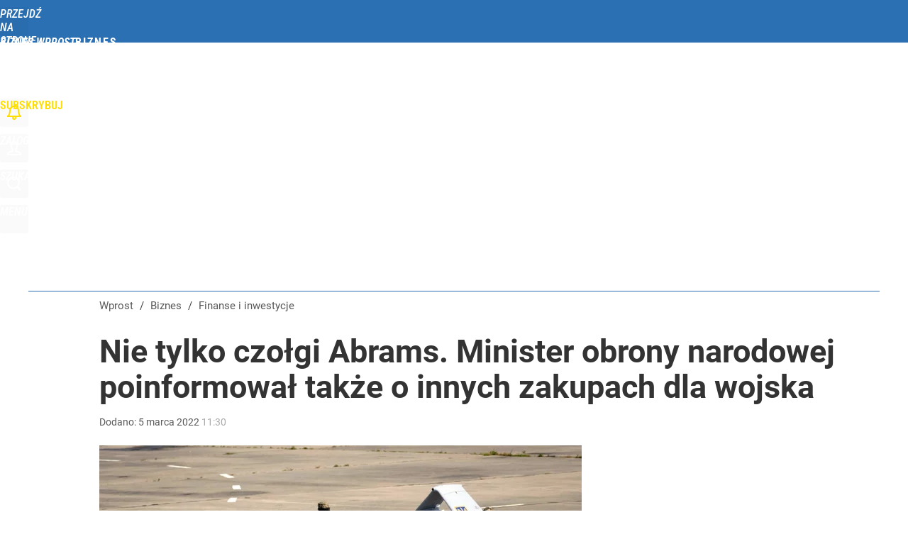

--- FILE ---
content_type: text/html; charset=UTF-8
request_url: https://biznes.wprost.pl/finanse-i-inwestycje/10645945/nie-tylko-czolgi-abrams-minister-obrony-narodowej-poinformowal-takze-o-innych-zakupach-dla-wojska.html
body_size: 23929
content:
<!DOCTYPE html> 
<html lang="pl">
<head>
<title>Nie tylko czołgi Abrams. Minister obrony narodowej poinformował także o innych zakupach dla wojska – Biznes Wprost</title>
<link rel="amphtml" href="https://biznes.wprost.pl/amp/10645945/nie-tylko-czolgi-abrams-minister-obrony-narodowej-poinformowal-takze-o-innych-zakupach-dla-wojska.html">
<link rel="canonical" href="https://biznes.wprost.pl/finanse-i-inwestycje/10645945/nie-tylko-czolgi-abrams-minister-obrony-narodowej-poinformowal-takze-o-innych-zakupach-dla-wojska.html" type="text/html">
<meta charset="utf-8">
<meta name="description" content="Minister obrony narodowej Mariusz Błaszczak poinformował, że Kongres USA wydał zgodę na sprzedaż Polsce 250 czołgów Abrams. To jednak nie wszystko.">
<meta name="keywords" content="Abrams, bayraktar, fregaty, mariusz błaszczak, mon, wojna na ukrainie, Finanse i inwestycje, Gospodarka, wprost">
<meta name="robots" content="index,follow,max-image-preview:large">
<meta name="viewport" content="width=device-width, initial-scale=1, minimum-scale=1, user-scalable=yes">
<script>const cmp_provider='consentmanager';!function(){let n=location.hostname.split("."),o=2==n.length?n.slice(-2).join("."):location.hostname;["CookieConsent","euconsent-v2","addtl_consent","noniabvendorconsent","_cmpRepromptHash","gbc_consent","IABGPP_HDR_GppString"].forEach((function(n){document.cookie=n+"=;Max-Age=-99999999;path=/;domain=."+o,document.cookie=n+"=;Max-Age=-99999999;path=/;domain=."+o}))}();</script>
<script>if(!("gdprAppliesGlobally" in window)){window.gdprAppliesGlobally=true}if(!("cmp_id" in window)||window.cmp_id<1){window.cmp_id=0}if(!("cmp_cdid" in window)){window.cmp_cdid="790b202122a02"}if(!("cmp_params" in window)){window.cmp_params=""}if(!("cmp_host" in window)){window.cmp_host="a.delivery.consentmanager.net"}if(!("cmp_cdn" in window)){window.cmp_cdn="cdn.consentmanager.net"}if(!("cmp_proto" in window)){window.cmp_proto="https:"}if(!("cmp_codesrc" in window)){window.cmp_codesrc="0"}window.cmp_getsupportedLangs=function(){var b=["DE","EN","FR","IT","NO","DA","FI","ES","PT","RO","BG","ET","EL","GA","HR","LV","LT","MT","NL","PL","SV","SK","SL","CS","HU","RU","SR","ZH","TR","UK","AR","BS","JA","CY"];if("cmp_customlanguages" in window){for(var a=0;a<window.cmp_customlanguages.length;a++){b.push(window.cmp_customlanguages[a].l.toUpperCase())}}return b};window.cmp_getRTLLangs=function(){var a=["AR"];if("cmp_customlanguages" in window){for(var b=0;b<window.cmp_customlanguages.length;b++){if("r" in window.cmp_customlanguages[b]&&window.cmp_customlanguages[b].r){a.push(window.cmp_customlanguages[b].l)}}}return a};window.cmp_getlang=function(a){if(typeof(a)!="boolean"){a=true}if(a&&typeof(cmp_getlang.usedlang)=="string"&&cmp_getlang.usedlang!==""){return cmp_getlang.usedlang}return window.cmp_getlangs()[0]};window.cmp_extractlang=function(a){if(a.indexOf("cmplang=")!=-1){a=a.substr(a.indexOf("cmplang=")+8,2).toUpperCase();if(a.indexOf("&")!=-1){a=a.substr(0,a.indexOf("&"))}}else{a=""}return a};window.cmp_getlangs=function(){var h=window.cmp_getsupportedLangs();var g=[];var a=location.hash;var f=location.search;var e="cmp_params" in window?window.cmp_params:"";if(cmp_extractlang(a)!=""){g.push(cmp_extractlang(a))}else{if(cmp_extractlang(f)!=""){g.push(cmp_extractlang(f))}else{if(cmp_extractlang(e)!=""){g.push(cmp_extractlang(e))}else{if("cmp_setlang" in window&&window.cmp_setlang!=""){g.push(window.cmp_setlang.toUpperCase())}else{if("cmp_langdetect" in window&&window.cmp_langdetect==1){g.push(window.cmp_getPageLang())}else{g=window.cmp_getBrowserLangs()}}}}}var c=[];for(var d=0;d<g.length;d++){var b=g[d].toUpperCase();if(b.length<2){continue}if(h.indexOf(b)!=-1){c.push(b)}else{if(b.indexOf("-")!=-1){b=b.substr(0,2)}if(h.indexOf(b)!=-1){c.push(b)}}}if(c.length==0&&typeof(cmp_getlang.defaultlang)=="string"&&cmp_getlang.defaultlang!==""){return[cmp_getlang.defaultlang.toUpperCase()]}else{return c.length>0?c:["EN"]}};window.cmp_getPageLangs=function(){var a=window.cmp_getXMLLang();if(a!=""){a=[a.toUpperCase()]}else{a=[]}a=a.concat(window.cmp_getLangsFromURL());return a.length>0?a:["EN"]};window.cmp_getPageLang=function(){var a=window.cmp_getPageLangs();return a.length>0?a[0]:""};window.cmp_getLangsFromURL=function(){var c=window.cmp_getsupportedLangs();var b=location;var m="toUpperCase";var g=b.hostname[m]()+".";var a="/"+b.pathname[m]()+"/";a=a.split("_").join("-");a=a.split("//").join("/");a=a.split("//").join("/");var f=[];for(var e=0;e<c.length;e++){var j=a.substring(0,c[e].length+2);if(g.substring(0,c[e].length+1)==c[e]+"."){f.push(c[e][m]())}else{if(c[e].length==5){var k=c[e].substring(3,5)+"-"+c[e].substring(0,2);if(g.substring(0,k.length+1)==k+"."){f.push(c[e][m]())}}else{if(j=="/"+c[e]+"/"||j=="/"+c[e]+"-"){f.push(c[e][m]())}else{if(j=="/"+c[e].replace("-","/")+"/"||j=="/"+c[e].replace("-","/")+"/"){f.push(c[e][m]())}else{if(c[e].length==5){var k=c[e].substring(3,5)+"-"+c[e].substring(0,2);var h=a.substring(0,k.length+1);if(h=="/"+k+"/"||h=="/"+k.replace("-","/")+"/"){f.push(c[e][m]())}}}}}}}return f};window.cmp_getXMLLang=function(){var c=document.getElementsByTagName("html");if(c.length>0){c=c[0]}else{c=document.documentElement}if(c&&c.getAttribute){var a=c.getAttribute("xml:lang");if(typeof(a)!="string"||a==""){a=c.getAttribute("lang")}if(typeof(a)=="string"&&a!=""){a=a.split("_").join("-").toUpperCase();var b=window.cmp_getsupportedLangs();return b.indexOf(a)!=-1||b.indexOf(a.substr(0,2))!=-1?a:""}else{return""}}};window.cmp_getBrowserLangs=function(){var c="languages" in navigator?navigator.languages:[];var b=[];if(c.length>0){for(var a=0;a<c.length;a++){b.push(c[a])}}if("language" in navigator){b.push(navigator.language)}if("userLanguage" in navigator){b.push(navigator.userLanguage)}return b};(function(){var C=document;var D=C.getElementsByTagName;var o=window;var t="";var h="";var k="";var F=function(e){var i="cmp_"+e;e="cmp"+e+"=";var d="";var l=e.length;var K=location;var L=K.hash;var w=K.search;var u=L.indexOf(e);var J=w.indexOf(e);if(u!=-1){d=L.substring(u+l,9999)}else{if(J!=-1){d=w.substring(J+l,9999)}else{return i in o&&typeof(o[i])!=="function"?o[i]:""}}var I=d.indexOf("&");if(I!=-1){d=d.substring(0,I)}return d};var j=F("lang");if(j!=""){t=j;k=t}else{if("cmp_getlang" in o){t=o.cmp_getlang().toLowerCase();h=o.cmp_getlangs().slice(0,3).join("_");k=o.cmp_getPageLangs().slice(0,3).join("_");if("cmp_customlanguages" in o){var m=o.cmp_customlanguages;for(var y=0;y<m.length;y++){var a=m[y].l.toLowerCase();if(a==t){t="en"}}}}}var q=("cmp_proto" in o)?o.cmp_proto:"https:";if(q!="http:"&&q!="https:"){q="https:"}var n=("cmp_ref" in o)?o.cmp_ref:location.href;if(n.length>300){n=n.substring(0,300)}var A=function(d){var M=C.createElement("script");M.setAttribute("data-cmp-ab","1");M.type="text/javascript";M.async=true;M.src=d;var L=["body","div","span","script","head"];var w="currentScript";var J="parentElement";var l="appendChild";var K="body";if(C[w]&&C[w][J]){C[w][J][l](M)}else{if(C[K]){C[K][l](M)}else{for(var u=0;u<L.length;u++){var I=D(L[u]);if(I.length>0){I[0][l](M);break}}}}};var b=F("design");var c=F("regulationkey");var z=F("gppkey");var s=F("att");var f=o.encodeURIComponent;var g;try{g=C.cookie.length>0}catch(B){g=false}var x=F("darkmode");if(x=="0"){x=0}else{if(x=="1"){x=1}else{try{if("matchMedia" in window&&window.matchMedia){var H=window.matchMedia("(prefers-color-scheme: dark)");if("matches" in H&&H.matches){x=1}}}catch(B){x=0}}}var p=q+"//"+o.cmp_host+"/delivery/cmp.php?";p+=("cmp_id" in o&&o.cmp_id>0?"id="+o.cmp_id:"")+("cmp_cdid" in o?"&cdid="+o.cmp_cdid:"")+"&h="+f(n);p+=(b!=""?"&cmpdesign="+f(b):"")+(c!=""?"&cmpregulationkey="+f(c):"")+(z!=""?"&cmpgppkey="+f(z):"");p+=(s!=""?"&cmpatt="+f(s):"")+("cmp_params" in o?"&"+o.cmp_params:"")+(g?"&__cmpfcc=1":"");p+=(x>0?"&cmpdarkmode=1":"");A(p+"&l="+f(t)+"&ls="+f(h)+"&lp="+f(k)+"&o="+(new Date()).getTime());if(!("cmp_quickstub" in window)){var r="js";var v=F("debugunminimized")!=""?"":".min";if(F("debugcoverage")=="1"){r="instrumented";v=""}if(F("debugtest")=="1"){r="jstests";v=""}var G=new Date();var E=G.getFullYear()+"-"+(G.getMonth()+1)+"-"+G.getDate();A(q+"//"+o.cmp_cdn+"/delivery/"+r+"/cmp_final"+v+".js?t="+E)}})();window.cmp_rc=function(c,b){var l;try{l=document.cookie}catch(h){l=""}var j="";var f=0;var g=false;while(l!=""&&f<100){f++;while(l.substr(0,1)==" "){l=l.substr(1,l.length)}var k=l.substring(0,l.indexOf("="));if(l.indexOf(";")!=-1){var m=l.substring(l.indexOf("=")+1,l.indexOf(";"))}else{var m=l.substr(l.indexOf("=")+1,l.length)}if(c==k){j=m;g=true}var d=l.indexOf(";")+1;if(d==0){d=l.length}l=l.substring(d,l.length)}if(!g&&typeof(b)=="string"){j=b}return(j)};window.cmp_stub=function(){var a=arguments;__cmp.a=__cmp.a||[];if(!a.length){return __cmp.a}else{if(a[0]==="ping"){if(a[1]===2){a[2]({gdprApplies:gdprAppliesGlobally,cmpLoaded:false,cmpStatus:"stub",displayStatus:"hidden",apiVersion:"2.2",cmpId:31},true)}else{a[2](false,true)}}else{if(a[0]==="getTCData"){__cmp.a.push([].slice.apply(a))}else{if(a[0]==="addEventListener"||a[0]==="removeEventListener"){__cmp.a.push([].slice.apply(a))}else{if(a.length==4&&a[3]===false){a[2]({},false)}else{__cmp.a.push([].slice.apply(a))}}}}}};window.cmp_dsastub=function(){var a=arguments;a[0]="dsa."+a[0];window.cmp_gppstub(a)};window.cmp_gppstub=function(){var c=arguments;__gpp.q=__gpp.q||[];if(!c.length){return __gpp.q}var h=c[0];var g=c.length>1?c[1]:null;var f=c.length>2?c[2]:null;var a=null;var j=false;if(h==="ping"){a=window.cmp_gpp_ping();j=true}else{if(h==="addEventListener"){__gpp.e=__gpp.e||[];if(!("lastId" in __gpp)){__gpp.lastId=0}__gpp.lastId++;var d=__gpp.lastId;__gpp.e.push({id:d,callback:g});a={eventName:"listenerRegistered",listenerId:d,data:true,pingData:window.cmp_gpp_ping()};j=true}else{if(h==="removeEventListener"){__gpp.e=__gpp.e||[];a=false;for(var e=0;e<__gpp.e.length;e++){if(__gpp.e[e].id==f){__gpp.e[e].splice(e,1);a=true;break}}j=true}else{__gpp.q.push([].slice.apply(c))}}}if(a!==null&&typeof(g)==="function"){g(a,j)}};window.cmp_gpp_ping=function(){return{gppVersion:"1.1",cmpStatus:"stub",cmpDisplayStatus:"hidden",signalStatus:"not ready",supportedAPIs:["2:tcfeuv2","5:tcfcav1","7:usnat","8:usca","9:usva","10:usco","11:usut","12:usct","13:usfl","14:usmt","15:usor","16:ustx","17:usde","18:usia","19:usne","20:usnh","21:usnj","22:ustn"],cmpId:31,sectionList:[],applicableSections:[0],gppString:"",parsedSections:{}}};window.cmp_addFrame=function(b){if(!window.frames[b]){if(document.body){var a=document.createElement("iframe");a.style.cssText="display:none";if("cmp_cdn" in window&&"cmp_ultrablocking" in window&&window.cmp_ultrablocking>0){a.src="//"+window.cmp_cdn+"/delivery/empty.html"}a.name=b;a.setAttribute("title","Intentionally hidden, please ignore");a.setAttribute("role","none");a.setAttribute("tabindex","-1");document.body.appendChild(a)}else{window.setTimeout(window.cmp_addFrame,10,b)}}};window.cmp_msghandler=function(d){var a=typeof d.data==="string";try{var c=a?JSON.parse(d.data):d.data}catch(f){var c=null}if(typeof(c)==="object"&&c!==null&&"__cmpCall" in c){var b=c.__cmpCall;window.__cmp(b.command,b.parameter,function(h,g){var e={__cmpReturn:{returnValue:h,success:g,callId:b.callId}};d.source.postMessage(a?JSON.stringify(e):e,"*")})}if(typeof(c)==="object"&&c!==null&&"__tcfapiCall" in c){var b=c.__tcfapiCall;window.__tcfapi(b.command,b.version,function(h,g){var e={__tcfapiReturn:{returnValue:h,success:g,callId:b.callId}};d.source.postMessage(a?JSON.stringify(e):e,"*")},b.parameter)}if(typeof(c)==="object"&&c!==null&&"__gppCall" in c){var b=c.__gppCall;window.__gpp(b.command,function(h,g){var e={__gppReturn:{returnValue:h,success:g,callId:b.callId}};d.source.postMessage(a?JSON.stringify(e):e,"*")},"parameter" in b?b.parameter:null,"version" in b?b.version:1)}if(typeof(c)==="object"&&c!==null&&"__dsaCall" in c){var b=c.__dsaCall;window.__dsa(b.command,function(h,g){var e={__dsaReturn:{returnValue:h,success:g,callId:b.callId}};d.source.postMessage(a?JSON.stringify(e):e,"*")},"parameter" in b?b.parameter:null,"version" in b?b.version:1)}};window.cmp_setStub=function(a){if(!(a in window)||(typeof(window[a])!=="function"&&typeof(window[a])!=="object"&&(typeof(window[a])==="undefined"||window[a]!==null))){window[a]=window.cmp_stub;window[a].msgHandler=window.cmp_msghandler;window.addEventListener("message",window.cmp_msghandler,false)}};window.cmp_setGppStub=function(a){if(!(a in window)||(typeof(window[a])!=="function"&&typeof(window[a])!=="object"&&(typeof(window[a])==="undefined"||window[a]!==null))){window[a]=window.cmp_gppstub;window[a].msgHandler=window.cmp_msghandler;window.addEventListener("message",window.cmp_msghandler,false)}};if(!("cmp_noiframepixel" in window)){window.cmp_addFrame("__cmpLocator")}if((!("cmp_disabletcf" in window)||!window.cmp_disabletcf)&&!("cmp_noiframepixel" in window)){window.cmp_addFrame("__tcfapiLocator")}if((!("cmp_disablegpp" in window)||!window.cmp_disablegpp)&&!("cmp_noiframepixel" in window)){window.cmp_addFrame("__gppLocator")}if((!("cmp_disabledsa" in window)||!window.cmp_disabledsa)&&!("cmp_noiframepixel" in window)){window.cmp_addFrame("__dsaLocator")}window.cmp_setStub("__cmp");if(!("cmp_disabletcf" in window)||!window.cmp_disabletcf){window.cmp_setStub("__tcfapi")}if(!("cmp_disablegpp" in window)||!window.cmp_disablegpp){window.cmp_setGppStub("__gpp")}if(!("cmp_disabledsa" in window)||!window.cmp_disabledsa){window.cmp_setGppStub("__dsa")};</script>
<meta name="theme-color" content="#2A70B3">
<meta name="application-name" content="Biznes Wprost">
<meta name="msapplication-tooltip" content="Biznes Wprost">
<meta name="msapplication-TileColor" content="#01AAAD">
<meta name="msapplication-wide310x150logo" content="https://biznes.wprost.pl/wprost/_i/icons/wprost-favicon-02-310x150.png">
<meta name="msapplication-square70x70logo" content="https://biznes.wprost.pl/wprost/_i/icons/wprost-favicon-02-70x70.png">
<meta name="msapplication-square150x150logo" content="https://biznes.wprost.pl/wprost/_i/icons/wprost-favicon-02-150x150.png">
<meta name="msapplication-square310x310logo" content="https://biznes.wprost.pl/wprost/_i/icons/wprost-favicon-02-310x310.png">
<meta name="HandheldFriendly" content="true">
<meta name="apple-mobile-web-app-capable" content="true">
<meta name="apple-mobile-web-app-status-bar-style" content="black">
<meta name="DC.title" content="Nie tylko czołgi Abrams. Minister obrony narodowej poinformował także o innych zakupach dla wojska">
<meta name="DC.subject" content="Biznes Wprost">
<meta name="DC.description" content="Minister obrony narodowej Mariusz Błaszczak poinformował, że Kongres USA wydał zgodę na sprzedaż Polsce 250 czołgów Abrams. To jednak nie wszystko.">
<meta name="DC.identifier" content="https://biznes.wprost.pl/10645945">
<meta name="DC.date" content="2022-03-05">
<meta name="DC.type" content="Text">
<meta name="DC.publisher" content="Marcin Haber">
<meta name="twitter:card" content="summary_large_image">
<meta name="twitter:site" content="@TygodnikWPROST">
<meta name="twitter:url" content="https://biznes.wprost.pl/finanse-i-inwestycje/10645945/nie-tylko-czolgi-abrams-minister-obrony-narodowej-poinformowal-takze-o-innych-zakupach-dla-wojska.html">
<meta name="twitter:title" content="Nie tylko czołgi Abrams. Minister obrony narodowej poinformował także o innych zakupach dla wojska">
<meta name="twitter:description" content="Minister obrony narodowej Mariusz Błaszczak poinformował, że Kongres USA wydał zgodę na sprzedaż Polsce 250 czołgów Abrams. To jednak nie wszystko.">
<meta name="twitter:image" content="https://img.wprost.pl/img/nie-tylko-czolgi-abrams-minister-obrony-narodowej-poinformowal-takze-o-innych-zakupach-dla-wojska/41/7e/e263e6a0a3d1e3d6115c873cbfbd.webp">
<meta name="twitter:image:alt" content="nie-tylko-czolgi-abrams-minister-obrony-narodowej-poinformowal-takze-o-innych-zakupach-dla-wojska">
<meta property="article:published_time" content="2022-03-05T11:30:00+01:00">
<meta property="article:modified_time" content="2022-03-05T11:30:00+01:00">
<meta property="article:publisher" content="https://www.facebook.com/tygodnikwprost">
<meta property="og:title" content="Nie tylko czołgi Abrams. Minister obrony narodowej poinformował także o innych zakupach dla wojska">
<meta property="og:description" content="Minister obrony narodowej Mariusz Błaszczak poinformował, że Kongres USA wydał zgodę na sprzedaż Polsce 250 czołgów Abrams. To jednak nie wszystko.">
<meta property="og:url" content="https://biznes.wprost.pl/finanse-i-inwestycje/10645945/nie-tylko-czolgi-abrams-minister-obrony-narodowej-poinformowal-takze-o-innych-zakupach-dla-wojska.html">
<meta property="og:image" content="https://img.wprost.pl/img/nie-tylko-czolgi-abrams-minister-obrony-narodowej-poinformowal-takze-o-innych-zakupach-dla-wojska/41/7e/e263e6a0a3d1e3d6115c873cbfbd.webp">
<meta property="og:type" content="article">
<meta property="og:site_name" content="Biznes Wprost">
<meta property="og:locale" content="pl_PL">
<meta property="og:image:alt" content="nie-tylko-czolgi-abrams-minister-obrony-narodowej-poinformowal-takze-o-innych-zakupach-dla-wojska">
<meta property="og:updated_time" content="2022-03-05T11:30:00+01:00">
<meta property="fb:app_id" content="1585785492147208">
<link rel="dns-prefetch" href="//img.wprost.pl">
<link rel="dns-prefetch" href="//info.wprost.pl">
<link rel="dns-prefetch" href="//embed.wprost.pl">
<link rel="dns-prefetch" href="//cdnjs.cloudflare.com"> 
<link rel="dns-prefetch" href="//fonts.gstatic.com">
<link rel="dns-prefetch" href="//use.typekit.net">
<link rel="dns-prefetch" href="//www.youtube.com">  
<link rel="dns-prefetch" href="//www.google.com">
<link rel="dns-prefetch" href="//gapl.hit.gemius.pl">
<link rel="dns-prefetch" href="//s.hit.gemius.pl">
<link rel="dns-prefetch" href="//www.googletagmanager.com">
<link rel="dns-prefetch" href="//www.google-analytics.com">
<link rel="dns-prefetch" href="//www.googletagservices.com">
<link rel="dns-prefetch" href="//region1.analytics.google.com">
<link rel="dns-prefetch" href="//cdn.id5-sync.com">
<link rel="dns-prefetch" href="//cdn.prod.uidapi.com">
<link rel="dns-prefetch" href="//securepubads.g.doubleclick.net">
<link rel="dns-prefetch" href="//stats.g.doubleclick.net">
<link rel="dns-prefetch" href="//cm.g.doubleclick.net">
<link rel="dns-prefetch" href="//pagead2.googlesyndication.com">
<link rel="dns-prefetch" href="//tpc.googlesyndication.com">
<link rel="dns-prefetch" href="//cmp.inmobi.com">
<link rel="dns-prefetch" href="//cmp.optad360.io">
<link rel="dns-prefetch" href="//get.optad360.io">
<link rel="dns-prefetch" href="//static.criteo.net">
<link rel="dns-prefetch" href="//www.statsforads.com">	
<link rel="dns-prefetch" href="//optad360.mgr.consensu.org">
<link rel="dns-prefetch" href="//video.onnetwork.tv">	
<link rel="dns-prefetch" href="//invstatic101.creativecdn.com">
<link rel="dns-prefetch" href="//api.deep.bi">
<link rel="dns-prefetch" href="//scoring.deep.bi"> 
<link rel="dns-prefetch" href="//an.facebook.com">
<link rel="dns-prefetch" href="//www.facebook.com">
<link rel="dns-prefetch" href="//connect.facebook.net">
<link rel="dns-prefetch" href="//staticxx.facebook.com">
<link rel="dns-prefetch" href="//cdn.pushpushgo.com">
<link rel="dns-prefetch" href="//s-eu-1.pushpushgo.com">
<link rel="preload" href="https://img.wprost.pl/_fonts/Roboto/KFOmCnqEu92Fr1Mu4mxK.woff2" as="font" type="font/woff2" crossorigin="anonymous">
<link rel="preload" href="https://img.wprost.pl/_fonts/Roboto/KFOmCnqEu92Fr1Mu7GxKOzY.woff2" as="font" type="font/woff2" crossorigin="anonymous">
<link rel="preload" href="https://img.wprost.pl/_fonts/Roboto/KFOlCnqEu92Fr1MmEU9fBBc4.woff2" as="font" type="font/woff2" crossorigin="anonymous">
<link rel="preload" href="https://img.wprost.pl/_fonts/Roboto/KFOlCnqEu92Fr1MmEU9fChc4EsA.woff2" as="font" type="font/woff2" crossorigin="anonymous">
<link rel="preload" href="https://img.wprost.pl/_fonts/Roboto/KFOlCnqEu92Fr1MmWUlfBBc4.woff2" as="font" type="font/woff2" crossorigin="anonymous">
<link rel="preload" href="https://img.wprost.pl/_fonts/Roboto/KFOlCnqEu92Fr1MmWUlfChc4EsA.woff2" as="font" type="font/woff2" crossorigin="anonymous">
<link rel="preload" href="https://img.wprost.pl/_fonts/RobotoCondensed/ieVl2ZhZI2eCN5jzbjEETS9weq8-19K7DQ.woff2" as="font" type="font/woff2" crossorigin="anonymous">
<link rel="preload" href="https://img.wprost.pl/_fonts/RobotoCondensed/ieVl2ZhZI2eCN5jzbjEETS9weq8-19y7DRs5.woff2" as="font" type="font/woff2" crossorigin="anonymous">
<link rel="icon" href="https://biznes.wprost.pl/wprost/_i/icons/wprost-favicon-02-128x128.png" sizes="128x128">
<link rel="icon" href="https://biznes.wprost.pl/wprost/_i/icons/wprost-favicon-02-192x192.png" sizes="192x192">
<link rel="apple-touch-icon" href="https://biznes.wprost.pl/wprost/_i/icons/wprost-favicon-02-57x57.png" sizes="57x57">
<link rel="apple-touch-icon" href="https://biznes.wprost.pl/wprost/_i/icons/wprost-favicon-02-60x60.png" sizes="60x60">
<link rel="apple-touch-icon" href="https://biznes.wprost.pl/wprost/_i/icons/wprost-favicon-02-72x72.png" sizes="72x72">
<link rel="apple-touch-icon" href="https://biznes.wprost.pl/wprost/_i/icons/wprost-favicon-02-76x76.png" sizes="76x76">
<link rel="apple-touch-icon" href="https://biznes.wprost.pl/wprost/_i/icons/wprost-favicon-02-114x114.png" sizes="114x114">
<link rel="apple-touch-icon" href="https://biznes.wprost.pl/wprost/_i/icons/wprost-favicon-02-120x120.png" sizes="120x120">
<link rel="apple-touch-icon" href="https://biznes.wprost.pl/wprost/_i/icons/wprost-favicon-02-144x144.png" sizes="144x144">
<link rel="apple-touch-icon" href="https://biznes.wprost.pl/wprost/_i/icons/wprost-favicon-02-152x152.png" sizes="152x152">
<link rel="apple-touch-icon" href="https://biznes.wprost.pl/wprost/_i/icons/wprost-favicon-02-180x180.png" sizes="180x180">
<link rel="apple-touch-icon" href="https://biznes.wprost.pl/wprost/_i/icons/wprost-favicon-02-192x192.png" sizes="192x192">
<link rel="manifest" href="https://biznes.wprost.pl/manifest">
<link rel="search" href="https://biznes.wprost.pl/search" title="Wyszukaj na Biznes WPROST.pl" type="application/opensearchdescription+xml">
<link rel="alternate" href="https://biznes.wprost.pl/rss" title="Biznes Wprost" type="application/rss+xml">
<link rel="alternate" href="https://biznes.wprost.pl/rss/twoj-portfel" title="Twój portfel" type="application/rss+xml">
<link rel="alternate" href="https://biznes.wprost.pl/rss/gospodarka" title="Gospodarka" type="application/rss+xml">
<link rel="alternate" href="https://biznes.wprost.pl/rss/finanse-i-inwestycje" title="Finanse i inwestycje" type="application/rss+xml">
<link rel="alternate" href="https://biznes.wprost.pl/rss/firmy-i-rynki" title="Firmy i rynki" type="application/rss+xml">
<link rel="alternate" href="https://biznes.wprost.pl/rss/technologie" title="Technologie" type="application/rss+xml">
<link rel="alternate" href="https://biznes.wprost.pl/rss/nieruchomosci" title="Nieruchomości" type="application/rss+xml">
<link rel="preload" imagesrcset="https://img.wprost.pl/img/nie-tylko-czolgi-abrams-minister-obrony-narodowej-poinformowal-takze-o-innych-zakupach-dla-wojska/a7/0c/b1axx32123054d09c5ac13d24ab3.webp ,https://img.wprost.pl/img/nie-tylko-czolgi-abrams-minister-obrony-narodowej-poinformowal-takze-o-innych-zakupach-dla-wojska/6c/88/1bf4d1590d5186485373580793ff.webp 1.5x ,https://img.wprost.pl/img/nie-tylko-czolgi-abrams-minister-obrony-narodowej-poinformowal-takze-o-innych-zakupach-dla-wojska/f4/12/xxc27021fe31299484ce442e5782.webp 2x" as="image" media="(min-width: 1195px)">
<link rel="preload" imagesrcset="https://img.wprost.pl/img/nie-tylko-czolgi-abrams-minister-obrony-narodowej-poinformowal-takze-o-innych-zakupach-dla-wojska/a6/9c/a83d81318b782fe567ed973ab975.webp, https://img.wprost.pl/img/nie-tylko-czolgi-abrams-minister-obrony-narodowej-poinformowal-takze-o-innych-zakupach-dla-wojska/6c/88/1bf4d1590d5186485373580793ff.webp 1.5x, https://img.wprost.pl/img/nie-tylko-czolgi-abrams-minister-obrony-narodowej-poinformowal-takze-o-innych-zakupach-dla-wojska/f4/12/xxc27021fe31299484ce442e5782.webp 2x" as="image" media="(min-width: 480px) and (max-width: 1194px)">
<link rel="preload" imagesrcset="https://img.wprost.pl/img/nie-tylko-czolgi-abrams-minister-obrony-narodowej-poinformowal-takze-o-innych-zakupach-dla-wojska/66/6d/155609cba4fd31f044aa2da523a8.webp, https://img.wprost.pl/img/nie-tylko-czolgi-abrams-minister-obrony-narodowej-poinformowal-takze-o-innych-zakupach-dla-wojska/69/3b/97b0ee86bc8b3435f04228c71d50.webp 1.5x, https://img.wprost.pl/img/nie-tylko-czolgi-abrams-minister-obrony-narodowej-poinformowal-takze-o-innych-zakupach-dla-wojska/7b/93/0ae1150a0e096f71baf080dd2d18.webp 2x" as="image" media="(max-width: 480px)">
<link rel="shortlink" href="https://biznes.wprost.pl/10645945" type="text/html">
<link rel="shortcut icon" href="/wprost/_i/icons/wprost-favicon-02.ico" type="image/x-icon">
<link rel="icon" href="/wprost/_i/icons/wprost-favicon-02-64x64.png" type="image/png">
<link rel="preconnect" href="https://api.deep.bi">
<link rel="preconnect" href="https://scoring.deep.bi">
<link rel="preload" href="https://securepubads.g.doubleclick.net/tag/js/gpt.js" as="script">
<link rel="stylesheet" type="text/css" media="screen" href="/_static/Roboto-RobotoCondensed-298f259966d6a10987d9a4dab1f1b12b-content.css">
<link rel="preload" type="text/css" media="screen" href="/_static/Roboto-RobotoCondensed-298f259966d6a10987d9a4dab1f1b12b-content.css" as="style">
<link rel="stylesheet" type="text/css" media="screen" href="/_static/many-files-b6380005b5dfb93e4e086ae80c8e7b72-b0e4947458bbb6b56a5bf6e19acb73b3-content.css">
<link rel="preload" type="text/css" media="screen" href="/_static/many-files-b6380005b5dfb93e4e086ae80c8e7b72-b0e4947458bbb6b56a5bf6e19acb73b3-content.css" as="style">
<link rel="stylesheet" type="text/css" media="screen" href="/_static/ads-define-layout-biznes-3b6f79626c57718329d008c4daedce74-content.css">
<link rel="preload" type="text/css" media="screen" href="/_static/ads-define-layout-biznes-3b6f79626c57718329d008c4daedce74-content.css" as="style"><script src="https://securepubads.g.doubleclick.net/tag/js/gpt.js" async 
        class="cmplazyload" 
        data-cmp-vendor="1498" 
        data-cmp-src="https://securepubads.g.doubleclick.net/tag/js/gpt.js"></script>
<script>	
  var googletag = googletag || {};
  googletag.cmd = googletag.cmd || [];
</script>
<script>
  googletag.cmd.push(function() {
    googletag.pubads().enableSingleRequest();
    googletag.pubads().setTargeting('Wprost_sekcja', 'biznes');
    //// googletag.enableServices();
  });
</script>
<!-- Global site tag (gtag.js) - Google Analytics -->
<script async src="https://www.googletagmanager.com/gtag/js?id=G-76JW1KVZM8"></script>
<script>
  GA_TRACKING_ID = 'G-76JW1KVZM8';
  window.dataLayer = window.dataLayer || [];
  function gtag(){dataLayer.push(arguments);}
  gtag('js', new Date());
  gtag('config', GA_TRACKING_ID);
</script>
<!-- (C)2000-2024 Gemius SA - gemiusPrism -->
<script>
var pp_gemius_identifier = 'zPnq72tE.39cXpoLg9LIEuVzj33RBg9oeUTB6QWLX1..X7';
function gemius_pending(i) { window[i] = window[i] || function() {var x = window[i+'_pdata'] = window[i+'_pdata'] || []; x[x.length]=Array.prototype.slice.call(arguments, 0);};};
(function(cmds) { var c; while(c = cmds.pop()) gemius_pending(c)})(['gemius_cmd', 'gemius_hit', 'gemius_event', 'gemius_init', 'pp_gemius_hit', 'pp_gemius_event', 'pp_gemius_init']);
window.pp_gemius_cmd = window.pp_gemius_cmd || window.gemius_cmd;
(function(d,t) {try {var gt=d.createElement(t),s=d.getElementsByTagName(t)[0],l='http'+((location.protocol=='https:')?'s':''); gt.setAttribute('async','async');
gt.setAttribute('defer','defer'); gt.src=l+'://advice.hit.gemius.pl/xgemius.min.js'; s.parentNode.insertBefore(gt,s);} catch (e) {}})(document,'script');
</script>
<script>
window.deep = false;
/* Deep Tracker (c) v3.0.16 */
"use strict";!function(){for(var t,e;!(t=window.document.getElementsByTagName("head")[0]);)window.document.getElementsByTagName("html")[0].appendChild(window.document.createElement("head"));"function"!=typeof window.document.querySelectorAll&&((e=window.document.createElement("script")).type="text/javascript",e.charset="utf-8",e.setAttribute("crossorigin","anonymous"),e.async=!0,e.src=(window.document.location.protocol||"http:")+"//api.deep.bi/v3/sizzle.js",t.appendChild(e)),(e=window.document.createElement("script")).type="text/javascript",e.charset="utf-8",e.setAttribute("crossorigin","anonymous"),e.async=!0,e.src=(window.document.location.protocol||"http:")+"//api.deep.bi/v3/init.js",t.appendChild(e)}();
</script>
<script>
var deep_service_ident = "wprost",
    deep_customer = ((localStorage.getItem('logged-in') == 1) ? {loggedin: true, id: localStorage.getItem('logged-id'), type: localStorage.getItem('logged-type')} : {loggedin: false})
    deep_init_content = {"wprost":{"article":{"site_name":"Biznes Wprost","host":"biznes.wprost.pl","path":"\/finanse-i-inwestycje\/10645945\/nie-tylko-czolgi-abrams-minister-obrony-narodowej-poinformowal-takze-o-innych-zakupach-dla-wojska.html","url":"https:\/\/biznes.wprost.pl\/finanse-i-inwestycje\/10645945\/nie-tylko-czolgi-abrams-minister-obrony-narodowej-poinformowal-takze-o-innych-zakupach-dla-wojska.html","id":10645945,"title":"Nie tylko czołgi Abrams. Minister obrony narodowej poinformował także o innych zakupach dla wojska","webtitle":"Nie tylko czołgi Abrams. Minister obrony narodowej poinformował także o innych zakupach dla wojska","keywords":["Abrams","bayraktar","fregaty","mariusz błaszczak","mon","wojna na ukrainie"],"url_short":"https:\/\/biznes.wprost.pl\/10645945","url_canonical":"https:\/\/biznes.wprost.pl\/finanse-i-inwestycje\/10645945\/nie-tylko-czolgi-abrams-minister-obrony-narodowej-poinformowal-takze-o-innych-zakupach-dla-wojska.html","container_path":"\/finanse-i-inwestycje\/","container_title":"Finanse i inwestycje","sponsored":0,"evergreen":0,"copyrighted":0,"payable":0,"premium":0,"word_count":270,"has_faq":0,"has_post":0,"has_quiz":0,"has_audio":0,"has_video":0,"has_recipe":0,"has_plugin":0,"has_gallery":0,"has_questioning":0,"has_presentation":0,"has_live_relation":0,"publisher":{"name":"Marcin Haber","id":18582},"author":"","categories":["Finanse i inwestycje","Gospodarka"],"image":{"width":2600,"preview":"large"},"publication":{"date":"2022-03-05","datetime":"2022-03-05T11:30:00+01:00","ts":1646476200,"day":"Sat","month":"Mar","year":"2022"}},"host_name":"biznes.wprost.pl","site_name":"Biznes Wprost"}};
var deepInitializerListenerId = setInterval(function () {
    try {
        if (window.hasOwnProperty("deepTracker") && window.deepTracker && window.deepTracker.isInitialized()) {
            clearInterval(deepInitializerListenerId);
            window.deep = window.deepTracker.track("j7odeRmIZNFp", "Da16NqKwj2619hxwdhdGH9u1");
            window.deep.options.trackconsent = true;
            window.deep.options.dntignore = true;
            window.deep.options.media = false;
            window.deep.options.scrolldepth = false;
            window.deep.addElements([{"type": "article", "selector": "#element .element-article .article"}]);
            deep.options.scoring = {initialRequest : true}; 
            if (typeof deep_init_content == 'object')
                deep_init_content[deep_service_ident].customer = deep_customer;
            window.deep(deep_init_content); 
        }
    } catch (error) {}
});
</script>
<script type="application/ld+json">
{"@context":"https:\/\/schema.org","@type":"WebSite","@id":"https:\/\/biznes.wprost.pl#site","url":"https:\/\/biznes.wprost.pl","hasPart":{"@type":"WebPage","@id":"https:\/\/biznes.wprost.pl"},"name":"Biznes Wprost","description":"Biznes Wprost – portal gospodarczy. Waluty, gospodarka, giełda, oszczędzanie","keywords":"wprost","thumbnailUrl":"https:\/\/biznes.wprost.pl\/wprost\/_i\/icons\/wprost-favicon-02-64x64.png","publisher":{"@type":"Organization","name":"Wprost","url":"https:\/\/www.wprost.pl\/","logo":{"@type":"ImageObject","url":"https:\/\/www.wprost.pl\/wprost\/_i\/icons\/wprost-favicon-512x512.png","width":"512px","height":"512px"},"sameAs":["https:\/\/www.facebook.com\/tygodnikwprost","https:\/\/twitter.com\/TygodnikWPROST","https:\/\/www.youtube.com\/user\/AWRWprost","https:\/\/news.google.com\/publications\/CAAqBwgKMJ6Ckgsws6anAw?hl=pl&gl=PL&ceid=PL%3Apl"]},"copyrightHolder":{"@type":"Organization","name":"AWR Wprost","url":"https:\/\/www.wprost.pl\/o-awr-wprost","logo":{"@type":"ImageObject","url":"https:\/\/www.wprost.pl\/wprost\/_i\/icons\/wprost-favicon-512x512.png","width":"512px","height":"512px"}},"potentialAction":{"@type":"SearchAction","target":"https:\/\/biznes.wprost.pl\/wyszukaj\/{search_term_string}","query-input":"required name=search_term_string"}}
</script>
<script type="application/ld+json">
{"@context":"https:\/\/schema.org","@type":"WebPage","@id":"https:\/\/biznes.wprost.pl\/finanse-i-inwestycje\/10645945\/nie-tylko-czolgi-abrams-minister-obrony-narodowej-poinformowal-takze-o-innych-zakupach-dla-wojska.html#page","url":"https:\/\/biznes.wprost.pl\/finanse-i-inwestycje\/10645945\/nie-tylko-czolgi-abrams-minister-obrony-narodowej-poinformowal-takze-o-innych-zakupach-dla-wojska.html","isPartOf":{"@type":"WebSite","@id":"https:\/\/biznes.wprost.pl#site"},"name":"Nie tylko czołgi Abrams. Minister obrony narodowej poinformował także o innych zakupach dla wojska","description":"Minister obrony narodowej Mariusz Błaszczak poinformował, że Kongres USA wydał zgodę na sprzedaż Polsce 250 czołgów Abrams. To jednak nie wszystko.","thumbnailUrl":"https:\/\/biznes.wprost.pl\/wprost\/_i\/icons\/wprost-favicon-02-64x64.png","publisher":{"@type":"Organization","name":"Wprost","url":"https:\/\/www.wprost.pl\/","logo":{"@type":"ImageObject","url":"https:\/\/www.wprost.pl\/wprost\/_i\/icons\/wprost-favicon-512x512.png","width":"512px","height":"512px"}},"copyrightHolder":{"@type":"Organization","name":"AWR Wprost","url":"https:\/\/www.wprost.pl\/o-awr-wprost","logo":{"@type":"ImageObject","url":"https:\/\/www.wprost.pl\/wprost\/_i\/icons\/wprost-favicon-512x512.png","width":"512px","height":"512px"}},"speakable":{"@type":"SpeakableSpecification","xpath":["\/html\/head\/title","\/html\/head\/meta[@name='description']\/@content"]}}
</script>
<script type="application/ld+json">
{"@context":"https:\/\/schema.org","@type":"BreadcrumbList","name":"Menu nawigacyjne","itemListElement":[{"@type":"ListItem","position":1,"item":"https:\/\/biznes.wprost.pl","name":"Biznes Wprost"},{"@type":"ListItem","position":2,"item":"https:\/\/biznes.wprost.pl\/finanse-i-inwestycje","name":"Finanse i inwestycje"}]}
</script>
<script type="application/ld+json">
{"@context":"https:\/\/schema.org","@type":"NewsArticle","name":"Nie tylko czołgi Abrams. Minister obrony narodowej poinformował także o innych zakupach dla wojska","url":"https:\/\/biznes.wprost.pl\/finanse-i-inwestycje\/10645945\/nie-tylko-czolgi-abrams-minister-obrony-narodowej-poinformowal-takze-o-innych-zakupach-dla-wojska.html","headline":"Nie tylko czołgi Abrams. Minister obrony narodowej poinformował także o innych zakupach dla wojska","alternativeHeadline":"Nie tylko czołgi Abrams. Minister obrony narodowej poinformował także o innych zakupach dla wojska","datePublished":"2022-03-05T11:30:00+01:00","dateModified":"2022-03-05T11:30:00+01:00","keywords":"Abrams, bayraktar, fregaty, mariusz błaszczak, mon, wojna na ukrainie, Finanse i inwestycje, Gospodarka","description":"Minister obrony narodowej Mariusz Błaszczak poinformował, że Kongres USA wydał zgodę na sprzedaż Polsce 250 czołgów Abrams. To jednak nie wszystko.","articleBody":"W obliczu wojny na Ukrainie polski rząd przyspieszył rozstrzyganie kontraktów wojskowych. Dziś dowiedzieliśmy się o dwóch kolejnych istotnych informacjach. Pierwszą z nich jest zgoda Kongresu Stanów Zjednoczonych na sprzedaż Polsce 250 czołgów Abrams. Minister obrony narodowej Mariusz Błaszczak powiedział jednak, że jest też druga wiadomość. Wczoraj podpisana została bowiem umowa na dostawę fregat dla marynarki wojennej. – 250 czołgów Abrams trafi na wschód od Wisły. To najnowocześniejsza wersja tych czołgów. Negocjujemy właśnie szczegóły umowy. Jest to jednak tylko jeden z elementów naszych starań dotyczących modernizacji i wzmocnienia Wojska Polskiego – powiedział Mariusz Błaszczak na konferencji prasowej. – Wczoraj podpisana została także umowa w sprawie partnera przy budowie okrętów dla polskiej marynarki wojennej. Będzie to partner brytyjski, z czego bardzo się cieszę – dodał. – W tym roku trafią na wyposażenie polskiej armii także tureckie drony Bayraktar. Widzimy, jak skutecznie sobie one radzą, broniąc Ukrainy. Kolejne zamówienia będą realizowane konsekwentnie – powiedział. Ustawa o Obronie Ojczyzny, czyli wzrost wydatków na zbrojenia 3 marca w Sejmie odbyło się pierwsze czytanie Ustawy o Ochronie Ojczyzny. Podczas wystąpień wicepremiera Jarosława Kaczyńskiego i szefa MON Mariusza Błaszczaka dowiedzieliśmy się o ważnych szczegółach. – Główne założenia, z których wyszliśmy, tworząc ustawę to, że Polska jest dzisiaj dużo silniejsza niż była przed laty. Mamy przeszło 3 razy większe PKB i dużo większe możliwości gospodarcze. Musimy wychodzić z tego poczucia mikromanii narodowej – powiedział z sejmowej mównicy wicepremier Jarosław Kaczyński. – Musimy znacznie zwiększyć nakłady na obronność, tak aby Wojsko Polskie miało jeszcze większy potencjał odstraszania. Dlatego podjęliśmy decyzję, że wydatki obronne osiągną poziom nie 2,5 PKB, jak było zakładane wcześniej a 3 proc. PKB już w 2023 roku – dodał minister obrony narodowej Mariusz Błaszczak.","wordCount":270,"image":{"@type":"ImageObject","url":"https:\/\/img.wprost.pl\/img\/nie-tylko-czolgi-abrams-minister-obrony-narodowej-poinformowal-takze-o-innych-zakupach-dla-wojska\/41\/7e\/e263e6a0a3d1e3d6115c873cbfbd.webp","caption":"Bayraktar TB2 ukraińskiej armii","width":"2600px","height":"1462px","sourceOrganization":{"@type":"Organization","name":"Newspix.pl"},"author":{"@type":"Thing","name":"Yulii Zozulia"}},"creator":{"@type":"Person","name":"Marcin Haber","url":"https:\/\/www.wprost.pl\/profil\/18582\/marcin-haber.html"},"publisher":{"@type":"Organization","name":"Wprost","url":"https:\/\/www.wprost.pl\/","logo":{"@type":"ImageObject","url":"https:\/\/www.wprost.pl\/wprost\/_i\/icons\/wprost-favicon-512x512.png","width":"512px","height":"512px"}},"author":{"@type":"Person","name":"Marcin Haber","url":"https:\/\/www.wprost.pl\/profil\/18582\/marcin-haber.html"},"mainEntityOfPage":{"@type":"WebPage","@id":"https:\/\/biznes.wprost.pl\/finanse-i-inwestycje\/10645945\/nie-tylko-czolgi-abrams-minister-obrony-narodowej-poinformowal-takze-o-innych-zakupach-dla-wojska.html#page"}}
</script>
</head>
<body id="page-finanse_i_inwestycje_article" class="page-finanse_i_inwestycje_article page-route- layout-business layout-finanse  scroll-0p scroll-top" 
      data-uri="/finanse-i-inwestycje" data-scroll="false" data-scroll-pr="0" data-stat="1" data-ad="2" data-js="bottom" data-cntr="1086" data-recommends="true" data-host="biznes.wprost.pl" data-title="Biznes Wprost" data-www-schema="WPROST" data-sso="10" > 
<noscript class="inf"><span>Włącz obsługę JavaScript, aby&nbsp;strona działała prawidłowo.</span></noscript>
<div id="ad-interstitial"
     data-ad="genesis"
     data-type="gam" 
     data-release="load" 
     data-slot="/60089353/Wprost/WPR_Commercial_break" 
     data-pv-domain-rules="[2]"
     data-user-rules="without-subscription"
     data-size="1900x850"
     data-cb-time="15"
     data-gam-cb="true"
     data-frequency="30"
     data-referrer="domain"
     data-desktop-size-min-width="728"
     data-multi-size="1200x600,1900x850,300x250,320x480"></div>
<div class="page-wrapper" id="top">
<header id="header" class="header header-biznes-wprost"> <a href="https://www.wprost.pl/" class="header-button back-home-button" title="Przejdź na stronę główną WPROST.PL"><em>Przejdź na stronę główną WPROST.PL</em></a><hr>                                     
    <div class="wrapper back-home">
        <strong class="h1"><a href="/" title="Strona główna Biznes Wprost"><em>Biznes Wprost</em></a></strong> 
        <nav class="hnb header-nav-buttons"><a href="/opinie-i-komentarze" class="hnb-opinie"><b>Opinie</b></a>&nbsp;<a href="/twoj-portfel" class="hnb-twoj-portfel">Twój portfel</a>&nbsp;<a href="/gospodarka" class="hnb-gospodarka">Gospodarka</a>&nbsp;<a href="/finanse-i-inwestycje" class="hnb-finanse selected">Finanse</a>&nbsp;<a href="/firmy-i-rynki" class="hnb-firmy">Firmy</a>&nbsp;<a href="/technologie" class="hnb-technologie">Technologie</a>&nbsp;<a href="/najbogatsi" class="hnb-najbogatsi">Najbogatsi</a></nav><span class="header-space"></span><a class="header-button header-text-button subscription-button visible" id="subsription-button" href="https://cyfrowy.wprost.pl/oferty?utm_source=biznes.wprost.pl&amp;utm_medium=header-link&amp;utm_campaign=static" rel="nofollow" data-user-url="https://profil.wprost.pl/subskrypcje" data-google-interstitial="false"><span>Subskrybuj</span></a><span class="header-soc-area" id="header-soc-area"></span><span class="header-button search-button search-in-menu" id="search-button" data-header="search" title="Szukaj w serwisie"><em>Szukaj</em></span><span class="header-button menu-button" id="menu-button" title="" data-header="menu"><em>Menu</em></span>   
        <img src="/_i/pusty.png" alt="px" width="1" height="1">
    </div>
</header><div id="content" class="content">





         
<div id="element-header"><div class="wrapper"><div class="left-column"><span class="element-header-title" title="Nie tylko czołgi Abrams. Minister obrony narodowej poinformował także o innych zakupach dla wojska">Nie tylko czołgi Abrams. Minister obrony narodowej poinformował także o innych zakupach dla wojska</span></div><div class="right-column"><div class="header-art-details"><a class="header-art-share" data-share="genesis" href="#share" rel="nofollow">Udostępnij</a><a class="header-art-comments" href="#comments" rel="nofollow"><span>dodaj</span> Skomentuj</a><a class="header-art-display hidden" href="#" onclick="return false;" rel="nofollow">&nbsp;</a></div></div></div>  
</div>  
<header class="page-header page-header-biznes page-header-element"><div class="header-bar-area"><div class="header-bar"><strong class="hdr"><a href="/finanse-i-inwestycje" rel="prev">Finanse i inwestycje</a></strong><nav class="header-bar-nav header-bar-nav-ec"><ul><li class="selected"><a href="/finanse-i-inwestycje" rel="tag">Finanse i inwestycje</a></li><li ><a href="/finanse-i-inwestycje/gielda" rel="tag">Giełda</a></li><li ><a href="/finanse-i-inwestycje/podatki" rel="tag">Podatki</a></li><li ><a href="/finanse-i-inwestycje/waluty" rel="tag">Waluty</a></li><li ><a href="/kursy-walut" rel="tag">Kursy walut</a></li></ul></nav></div></div><aside class="box-aside ad-aside ad-aside-sticky"><div class="page-billboard page-billboard-1"><div id="ad-art-billboard-1"
     data-ad="genesis"
     data-size="1200x300"
     data-reserve-size="300x100"
     data-1x1="false"
     data-type="gam"
     data-refresh="false" 
     data-release="load" 
     data-noad="ad-empty"
     data-slot="/60089353/Wprost/art_bill_top" 
     data-hb--config="hb84250d20231115150803"
     data-gam-oop-slot="/60089353/Wprost/out-of-page" 
     data-desktop-size-min-width="728"
     data-desktop-size-min-height="200"
     data-multi-size="1200x300,1200x200,1000x300,1000x200,750x300,750x200,750x100,360x150,320x150,360x100,320x100,360x50,320x50"></div></div></aside><aside class="box-aside ad-aside ad-aside-after"><div class="page-billboard page-billboard-1"></div></aside></header>   
       
    
<div data-cp="genesis" data-cp-name="start-of-article"></div>  
<div id="element" class="wrapper" data-id="10645945" data-type="1" data-etype="1" data-lang="1" data-chars="1979"
     data-adv="1" data-advsys="1" data-dats="1646476200" data-dmts="1646476200" data-premium="0" >                        
<section class="element-article columns element-article-normal"> 
    <div class="left-column">    
    <article class="article">    
          
            
<div class="art-breadcrumbs"><nav><a href="https://www.wprost.pl/" class="i i-0" rel="tag"><b>Wprost</b></a><span class="s s-0"> / </span><a href="https://biznes.wprost.pl" class="i i-1" title="Biznes Wprost" rel="tag"><em>Biznes<span class="w"> Wprost</span></em></a><span class="s s-1"> / </span><a href="https://biznes.wprost.pl/finanse-i-inwestycje" class="i i-2 i-l" title="Finanse i inwestycje" rel="tag"><em>Finanse i inwestycje</em></a></nav></div>   
         
 
            
  
             
            

             
                                                 
            <header>        
                
<h1 class="art-title art-title-large" data-len="85">Nie tylko czołgi Abrams. Minister obrony narodowej poinformował także o&nbsp;innych zakupach dla&nbsp;wojska</h1>  
                
<div class="art-details disabled-select"><span class="art-details-datetime"><span class="l">Dodano:&nbsp;</span><time datetime="2022-03-05T11:30:00+01:00" title="Data dodania: 2022-03-05 11:30"><a href="https://www.wprost.pl/newsroom/2022-03-05/kalendarium.html" rel="tag"><span class="d">5</span>&nbsp;<span class="m">marca</span>&nbsp;<span class="y">2022</span>&nbsp;<span class="t">11:30</span></a></time></span></div>
            </header>   
             
            
                          
           
        <figure class="art-image art-image-hdopt-0" data-hdopt="0" data-id="10638403">   
                   
                <picture class="art-image-inner" style="background-color: #A89A8A;--image-width:680px;--image-height:382px" data-ratio="680 / 359">
                    <source srcset="https://img.wprost.pl/img/nie-tylko-czolgi-abrams-minister-obrony-narodowej-poinformowal-takze-o-innych-zakupach-dla-wojska/a7/0c/b1axx32123054d09c5ac13d24ab3.webp ,https://img.wprost.pl/img/nie-tylko-czolgi-abrams-minister-obrony-narodowej-poinformowal-takze-o-innych-zakupach-dla-wojska/6c/88/1bf4d1590d5186485373580793ff.webp 1.5x ,https://img.wprost.pl/img/nie-tylko-czolgi-abrams-minister-obrony-narodowej-poinformowal-takze-o-innych-zakupach-dla-wojska/f4/12/xxc27021fe31299484ce442e5782.webp 2x" media="(min-width: 1195px)" type="image/webp"><source srcset="https://img.wprost.pl/img/nie-tylko-czolgi-abrams-minister-obrony-narodowej-poinformowal-takze-o-innych-zakupach-dla-wojska/a6/9c/a83d81318b782fe567ed973ab975.webp, https://img.wprost.pl/img/nie-tylko-czolgi-abrams-minister-obrony-narodowej-poinformowal-takze-o-innych-zakupach-dla-wojska/6c/88/1bf4d1590d5186485373580793ff.webp 1.5x, https://img.wprost.pl/img/nie-tylko-czolgi-abrams-minister-obrony-narodowej-poinformowal-takze-o-innych-zakupach-dla-wojska/f4/12/xxc27021fe31299484ce442e5782.webp 2x" media="(min-width: 480px) and (max-width: 1194px)" type="image/webp"><source srcset="https://img.wprost.pl/img/nie-tylko-czolgi-abrams-minister-obrony-narodowej-poinformowal-takze-o-innych-zakupach-dla-wojska/66/6d/155609cba4fd31f044aa2da523a8.webp, https://img.wprost.pl/img/nie-tylko-czolgi-abrams-minister-obrony-narodowej-poinformowal-takze-o-innych-zakupach-dla-wojska/69/3b/97b0ee86bc8b3435f04228c71d50.webp 1.5x, https://img.wprost.pl/img/nie-tylko-czolgi-abrams-minister-obrony-narodowej-poinformowal-takze-o-innych-zakupach-dla-wojska/7b/93/0ae1150a0e096f71baf080dd2d18.webp 2x" media="(max-width: 480px)" type="image/webp"><img src="https://img.wprost.pl/img/nie-tylko-czolgi-abrams-minister-obrony-narodowej-poinformowal-takze-o-innych-zakupach-dla-wojska/41/7e/e263e6a0a3d1e3d6115c873cbfbd.webp"alt="Bayraktar TB2 ukraińskiej armii" width="680" height="382"                          fetchpriority="high" decoding="async" data-ratio="680 / 359" data-width="2600" data-height="1462"></picture>
<figcaption class="media-desc"><span>Bayraktar TB2 ukraińskiej armii&nbsp;</span><span class="sources">Źródło:&nbsp;<span class="source">Newspix.pl</span> / <span class="source">Yulii Zozulia</span></span></figcaption>   
</figure>  
             
        <div data-cp="genesis" data-cp-name="start-of-article-content"></div>  
        <div class="art-content" id="art-content">
                     
        <div data-cp="genesis" data-cp-name="start-of-article-lead"></div>    
        <div class="art-lead" id="art-lead-inner" data-len="127">
             Minister obrony narodowej Mariusz Błaszczak poinformował, że&nbsp;Kongres USA wydał zgodę na&nbsp;sprzedaż Polsce 250 czołgów Abrams. To&nbsp;jednak nie&nbsp;wszystko.   
                
        </div>     
        <div data-cp="genesis" data-cp-name="end-of-article-lead"></div>         
                              
          
              
        <div class="block-subscription-false">     
        <aside class="box-aside ad-aside">  
<div class="art-billboard page-billboard-art page-billboard-art-1"><!--
     <div id="ad-art-rectangle-lead-1"
          data-ad="genesis"
          data-size="336x280"
          data-type="optad360" 
          data-slot-id="1"
          data-multi-size="336x280,300x250,300x300"></div>
          data-type="gam,genesis-hb" 
     -->
<div class="page-rectangle">
     <div id="ad-art-rectangle-lead-1"
          data-ad="genesis"
          data-size="336x280"
          data-1x1="false"          
          data-cascade="true" 
          data-type="gam,genesis-hb" 
          data-noad="ad-empty"
          data-release="scroll" 
          data-min-scroll-top="80"
          data-viewport-offset="120"
          data-oversize-height="reset"
          data-slot-1="/60089353/Wprost_Direct/art_rec_srodek_pirewszy" 
          data-slot-2="/60089353/Wprost/art_rec_srodek_pirewszy" 
          data-multi-size="336x280,300x250,300x300"
          data-hb-config="hb84250d20230209131446"
          data-user-rules="without-subscription"></div>   
</div>            
<div class="page-rectangle">
     <div id="ad-art-rectangle-lead-2"
          data-ad="genesis"
          data-size="336x280"
          data-1x1="false"
          data-refresh="true" 
          data-type="genesis,gam" 
          data-noad="ad-empty"
          data-release="scroll" 
          data-min-scroll-top="80"
          data-viewport-offset="150"
          data-slot="/60089353/Wprost/art_rec_srodek" 
          data-device-min-width="840" 
          data-hb-config="hb84250d20230209131830"
          data-multi-size="336x280,300x250,300x300"
          data-user-rules="without-subscription"></div> 
</div>
<div class="break"></div></div></aside>                                                                
  
        </div>         
                 
            
                                                 
           
        <div data-cp="genesis" data-cp-name="start-of-article-text"></div>  
        <div class="art-text">
             <div id="art-text-inner" class="art-text-inner">  
             <!-- CONTENT: START --> 
                          <p>
W obliczu wojny na&nbsp;Ukrainie polski rząd przyspieszył rozstrzyganie kontraktów wojskowych. Dziś dowiedzieliśmy się o&nbsp;dwóch kolejnych istotnych informacjach. Pierwszą z&nbsp;nich jest zgoda K<a href="https://biznes.wprost.pl/finanse-i-inwestycje/10645816/blaszczak-kongres-usa-zgodzil-sie-na-sprzedaz-polsce-250-czolgow-abrams.html" title="Błaszczak: Kongres USA zgodził się na&nbsp;sprzedaż Polsce 250 czołgów Abrams">ongresu Stanów Zjednoczonych na&nbsp;sprzedaż Polsce 250 czołgów Abrams</a>. Minister obrony narodowej Mariusz Błaszczak powiedział jednak, że&nbsp;jest też druga wiadomość. Wczoraj podpisana została bowiem umowa na&nbsp;dostawę fregat dla&nbsp;marynarki wojennej. 
</p>
<p>
<cite>– 250 czołgów Abrams trafi na&nbsp;wschód od&nbsp;Wisły. To&nbsp;najnowocześniejsza wersja tych czołgów. Negocjujemy właśnie szczegóły umowy. Jest to&nbsp;jednak tylko jeden z&nbsp;elementów naszych starań dotyczących modernizacji i&nbsp;wzmocnienia Wojska Polskiego –</cite> powiedział Mariusz Błaszczak na&nbsp;konferencji prasowej. <cite>– Wczoraj podpisana została także umowa w&nbsp;sprawie partnera przy <a href="https://biznes.wprost.pl/gospodarka/przemysl/10535155/polska-marynarka-wojenna-w-koncu-dostanie-nowe-fregaty-poprzedni-projekt-nazwano-orp-nigdy.html" title="Polska Marynarka Wojenna w&nbsp;końcu dostanie nowe fregaty? Poprzedni projekt nazwano ORP „Nigdy”">budowie okrętów dla&nbsp;polskiej marynarki wojennej</a>. Będzie to&nbsp;partner brytyjski, z&nbsp;czego bardzo się cieszę –</cite> dodał. <cite>– W&nbsp;tym roku trafią na&nbsp;wyposażenie polskiej armii także <a href="https://biznes.wprost.pl/technologie/10642150/bayraktar-bayraktar-ukraincy-spiewaja-o-dronach-niszczacych-rosyjskie-czolgi.html" title="Wojna Rosja –&nbsp;Ukraina. Bayraktar! Bayraktar! Ukraińcy śpiewają o&nbsp;dronach niszczących rosyjskie czołgi">tureckie drony Bayraktar</a>. Widzimy, jak skutecznie sobie one radzą, broniąc Ukrainy. Kolejne zamówienia będą realizowane konsekwentnie –</cite> powiedział. 
</p>
<h2> Ustawa o&nbsp;Obronie Ojczyzny, czyli wzrost wydatków na&nbsp;zbrojenia </h2>
<p>
3 marca w&nbsp;Sejmie odbyło się pierwsze czytanie Ustawy o&nbsp;Ochronie Ojczyzny. Podczas wystąpień wicepremiera Jarosława Kaczyńskiego i&nbsp;szefa MON Mariusza Błaszczaka dowiedzieliśmy się o&nbsp;ważnych szczegółach. 
</p>
<p>
<cite>– Główne założenia, z&nbsp;których wyszliśmy, tworząc ustawę to, że&nbsp;Polska jest dzisiaj dużo silniejsza niż&nbsp;była przed laty. Mamy przeszło 3&nbsp;razy większe PKB i&nbsp;dużo większe możliwości gospodarcze. Musimy wychodzić z&nbsp;tego poczucia mikromanii narodowej –</cite> powiedział z&nbsp;sejmowej mównicy wicepremier Jarosław Kaczyński. 
</p>
<p>
<cite>– Musimy znacznie zwiększyć nakłady na&nbsp;obronność, tak aby&nbsp;Wojsko Polskie miało jeszcze większy potencjał odstraszania. Dlatego podjęliśmy decyzję, że&nbsp;wydatki obronne osiągną poziom nie&nbsp;2,5 PKB, jak było zakładane wcześniej a&nbsp;3 proc. PKB już w&nbsp;2023 roku –</cite> dodał minister obrony narodowej Mariusz Błaszczak. 
</p>
                           
                 
             <!-- CONTENT: END --> 
             </div>   
        </div>      
                
                      
    
         
                       
          
                 
                                           
                
        <div class="art-text art-text-relations">   
                 
                 
                             
                 
                                                                  
            <div class="art-sources"><div class="sources">Źródło:&nbsp;<span class="source" data-id="76">WPROST.pl</span></div></div>    
              
                        
                             
                <div data-special="true" class="art-text-relation art-text-relation-tags">   
                    <ul class="art-text-relation-inner">                      
                                        
                          
                        <li><a href="https://www.wprost.pl/wojna-na-ukrainie" class="cntr-lp cntr-lp-10634509" title="Przejdź do strony tematu 'Wojna Rosja – Ukraina'" rel="tag">Wojna Rosja – Ukraina</a></li> 
                         
                                                                        <li><a href="https://biznes.wprost.pl/finanse-i-inwestycje" class="cntr-1086" data-href="https://biznes.wprost.pl/finanse-i-inwestycje" title="Przejdź do strony działu Finanse i inwestycje" rel="tag">Finanse i inwestycje</a></li>
                                                                        <li><a href="https://biznes.wprost.pl/gospodarka" class="cntr-16" data-href="https://biznes.wprost.pl/gospodarka" title="Przejdź do strony działu Gospodarka" rel="tag">Gospodarka</a></li>
                                                                        <li><a href="https://www.wprost.pl/wojna-na-ukrainie" class="cntr-host-more" data-href="https://www.wprost.pl/wojna-na-ukrainie" title="Przejdź do strony działu Wojna w Ukrainie" rel="tag">Wojna w Ukrainie</a></li>
                                                                        <li><a href="https://www.wprost.pl/polityka" class="cntr-host-more" data-href="https://www.wprost.pl/polityka" title="Przejdź do strony działu Polityka" rel="tag">Polityka</a></li>
                                                                        <li><a href="https://www.wprost.pl/kraj" class="cntr-host-more" data-href="https://www.wprost.pl/kraj" title="Przejdź do strony działu Kraj" rel="tag">Kraj</a></li>
                                                                 
                                
                    </ul>        
                </div>        
                         
                 
        </div>
           
                                <div class="share-buttons-wrapper"><div class="share-buttons"></div></div>   
                        </div>
                                                                        <input type="hidden" id="__relations" value="[10645816,10642150,10535155]">
                <div data-cp="genesis" data-cp-name="end-of-article"></div>               
    </article>

    
            <div id="default-paywall-message" 
     data-id="10299391" 
     data-close="false"      
     data-p2s="0" 
     data-segment="Addicted,Engaged"></div>  
    
    
        
    <aside class="art-bottom-section commentable">
            <button type="button" class="button button-share" data-share="genesis" data-embedable="true">Udostępnij</button>
           
    <button type="button" class="button button-comment-add button-disabled">Skomentuj</button>
        
    
          
        <div class="art-bar-googlenews after-comments disabled-select">
    <a href="https://news.google.com/publications/CAAqBwgKMJ6Ckgsws6anAw?hl=pl&gl=PL&ceid=PL%3Apl" target="googlenews" rel="noindex follow">Obserwuj nas <span>na <strong>Google News</strong></span></a>
</div>          
   
       
    </aside>  
        
    <section class="element-article-comments comments" id="comments" 
        data-js="/_js/comments.js" data-state="wait"
        data-desktop="hidden" data-mobile="hidden">
        <ul id="comments-0" class="level-1" data-parent="0" data-level="1">
                                                    
 
</ul>
   
   
    </section>                                                             
     
                     
           
     
     
        <aside class="box-aside ad-aside">  
<div class="art-billboard page-billboard-art page-billboard-art-2"><div id="ad-article-bottom"
     data-ad="genesis"
     data-size="780x250"
     data-refresh="false" 
     data-type="genesis"
     data-alcplse="true"
     data-desktop-size-min-width="675"
     data-multi-size="780x250,675x250,336x280,300x250,320x100"></div></div></aside>                                                                
 
          
       
                            
     
    <div data-cp="genesis" data-cp-name="begin-of-article-middle-recommends"></div>     
      
      
    <div id="middle-list" 
         data-rm="genesis"   
         data-header="false"  
         data-header-class="false"
         data-dir="pp,lr,lr,lh,pg,lp,ls,ls" 
         data-mob-dir="pp,lr,lh,ad,ps,ls,lh" 
         data-class="bl bl-simple bl-simple-left"
         data-item-class="bli bli-rwd-row"
         data-placement="article-middle">              
     
    </div>          
    <div data-cp="genesis" data-cp-name="end-of-article-middle-recommends"></div>           
         
    
    </div>    
         
      
    <aside class="right-column" style="display:none;">
             
        
     <div class="right-column-fix right-column-fix-600px mbottom40">         
          <div class="right-column-fix-inner">  
                        
 
 
  
             
<div class="page-rectangle page-rectangle-1">    
<div class="page-rectangle-inner">   
<div id="ad-art-rectangle-1"
     data-ad="genesis"
     data-size="360x600"
     data-1x1="false"
     data-type="gam" 
     data-release="load" 
     data-refresh="false" 
     data-noad="ad-empty"
     data-device-min-width="1195" 
     data-hb-config="-hb84250d20230210123441"
     data-slot="/60089353/Wprost/art_rec_szpalta_1" 
     data-multi-size="300x600,360x300,336x280,300x250,160x600,120x600"></div>         
</div>   
</div>            
 
  
          </div>                  
     </div>  

     <div id="right-list-1" 
          data-rm="genesis"
          data-dir="pp,ph,lr,lh" 
          data-class="bl bl-simple bl-simple-left"
          data-item-class="bli bli-rwd-row"
          data-placement="article-right-1"
          class="mbottom20" style="min-height:550px;"></div>

     <div class="newsletter-plugin mbottom40" 
          data-id="[4]" 
          data-newsletter="genesis" 
          data-title="Newsletter"
          data-description="Podsumowanie dnia w biznesie"
          data-rcpb="6Le1wA0TAAAAAB4b5QzZqROMP7uIk-DgSMs8vd5L" style="min-height:160px;"></div>
          
     <div id="right-list-2" 
          data-rm="genesis"
          data-dir="lh,pg,lr,lr" 
          data-class="bl bl-simple bl-simple-left"
          data-item-class="bli bli-rwd-row"
          data-placement="article-right-2"
          class="mbottom20" style="min-height:440px;"></div>
  
     <div class="right-column-fix right-column-fix-600px mbottom40">         
          <div class="right-column-fix-inner">  
                        
 
 
  
             
<div class="page-rectangle page-rectangle-2">    
<div class="page-rectangle-inner">   
<div id="ad-art-rectangle-2"
     data-ad="genesis"
     data-size="360x600"
     data-1x1="false"
     data-type="genesis-hb" 
     data-refresh="true" 
     data-noad="ad-empty"
     data-device-min-width="1195" 
     data-hb-config="hb84250d20230210124232"
     data-slot="/60089353/Wprost/art_rec_szpalta_2" 
     data-multi-size="360x600,336x280,360x300,300x250,320x100,160x600,120x600"></div>         
</div>   
</div>            
 
  
          </div>                  
     </div> 
  
               
     <div class="mbottom30">  
          <h3 class="sub-header mbottom20"><a href="/kursy-walut" rel="tag">Kursy walut</a></h3>
                         
<!-- exchange-rates-table -->
<!-- BEGIN FRESH 4ed3e8723e2598f46617acb94e3d0a4289c8c2c26b985c02 1 -->
      
<table class="exchange-rates-table">   
<caption title="Tabela kursów kupna i sprzedaży walut obcych z dnia ">Tabela kursów <span>kupna i sprzedaży</span> walut <span>obcych z dnia </span></caption>   
<thead>  
<tr>                                 
    <th class="currency"><span>Waluta</span></th>   
    <th class="currency-code"><span>Kod waluty</span></th>        
    <th class="conversion"><span>Przelicznik</span></th>  
    <th class="buy"><span>Kurs kupna</span></th> 
    <th class="sell"><span>Kurs sprzedaży</span></th>     
    <th class="average"><span>Kurs średni</span></th>      
</tr>                                                                                                                                                                                                        
</thead>
<tbody>
  
<tr class=" currency-row currency-row-USD pointer"  onclick="location = '/kursy-walut/USD';" 
    title="Dolar Amerykański, Przelicznik: 1 USD, Kurs kupna: 3.946 PLN, Kurs sprzedaży: 4.0258 PLN, Kurs średni: 3.9803 PLN">                                 
    <td class="currency"><span>Dolar Amerykański</span></td>   
    <td class="currency-code"><span>USD</span></td>  
    <td class="conversion"><span>1 USD</span></td>       
    <td class="buy" data-status="1"><span>3.9460</span></td>   
    <td class="sell" data-status="1"><span>4.0258</span></td>   
    <td class="average" data-status="-1"><span>3.9803</span></td>      
</tr>
  
<tr class=" currency-row currency-row-EUR pointer"  onclick="location = '/kursy-walut/EUR';" 
    title="Euro, Przelicznik: 1 EUR, Kurs kupna: 4.2735 PLN, Kurs sprzedaży: 4.3599 PLN, Kurs średni: 4.319 PLN">                                 
    <td class="currency"><span>Euro</span></td>   
    <td class="currency-code"><span>EUR</span></td>  
    <td class="conversion"><span>1 EUR</span></td>       
    <td class="buy" data-status="1"><span>4.2735</span></td>   
    <td class="sell" data-status="1"><span>4.3599</span></td>   
    <td class="average" data-status="1"><span>4.3190</span></td>      
</tr>
  
<tr class=" currency-row currency-row-CHF pointer"  onclick="location = '/kursy-walut/CHF';" 
    title="Frank Szwajcarski, Przelicznik: 1 CHF, Kurs kupna: 4.4826 PLN, Kurs sprzedaży: 4.5732 PLN, Kurs średni: 4.5332 PLN">                                 
    <td class="currency"><span>Frank Szwajcarski</span></td>   
    <td class="currency-code"><span>CHF</span></td>  
    <td class="conversion"><span>1 CHF</span></td>       
    <td class="buy" data-status="1"><span>4.4826</span></td>   
    <td class="sell" data-status="1"><span>4.5732</span></td>   
    <td class="average" data-status="1"><span>4.5332</span></td>      
</tr>
  
<tr class=" currency-row currency-row-GBP pointer"  onclick="location = '/kursy-walut/GBP';" 
    title="Funt Szterling, Przelicznik: 1 GBP, Kurs kupna: 4.9916 PLN, Kurs sprzedaży: 5.0924 PLN, Kurs średni: 5.042 PLN">                                 
    <td class="currency"><span>Funt Szterling</span></td>   
    <td class="currency-code"><span>GBP</span></td>  
    <td class="conversion"><span>1 GBP</span></td>       
    <td class="buy" data-status="-1"><span>4.9916</span></td>   
    <td class="sell" data-status="-1"><span>5.0924</span></td>   
    <td class="average" data-status="1"><span>5.0420</span></td>      
</tr>
  
<tr class=" currency-row currency-row-CAD pointer"  onclick="location = '/kursy-walut';" 
    title="Dolar Kanadyjski, Przelicznik: 1 CAD, Kurs kupna: 2.9089 PLN, Kurs sprzedaży: 2.9677 PLN, Kurs średni: 2.93 PLN">                                 
    <td class="currency"><span>Dolar Kanadyjski</span></td>   
    <td class="currency-code"><span>CAD</span></td>  
    <td class="conversion"><span>1 CAD</span></td>       
    <td class="buy" data-status="-1"><span>2.9089</span></td>   
    <td class="sell" data-status="-1"><span>2.9677</span></td>   
    <td class="average" data-status="-1"><span>2.9300</span></td>      
</tr>
  
<tr class=" currency-row currency-row-AUD pointer"  onclick="location = '/kursy-walut';" 
    title="Dolar Australijski, Przelicznik: 1 AUD, Kurs kupna: 2.562 PLN, Kurs sprzedaży: 2.6138 PLN, Kurs średni: 2.5885 PLN">                                 
    <td class="currency"><span>Dolar Australijski</span></td>   
    <td class="currency-code"><span>AUD</span></td>  
    <td class="conversion"><span>1 AUD</span></td>       
    <td class="buy" data-status="-1"><span>2.5620</span></td>   
    <td class="sell" data-status="-1"><span>2.6138</span></td>   
    <td class="average" data-status="-1"><span>2.5885</span></td>      
</tr>
  
<tr class=" currency-row currency-row-JPY pointer"  onclick="location = '/kursy-walut/JPY';" 
    title="Jen (Japonia), Przelicznik: 100 JPY, Kurs kupna: 2.6167 PLN, Kurs sprzedaży: 2.6695 PLN, Kurs średni: 2.657 PLN">                                 
    <td class="currency"><span>Jen (Japonia)</span></td>   
    <td class="currency-code"><span>JPY</span></td>  
    <td class="conversion"><span>100 JPY</span></td>       
    <td class="buy" data-status="-1"><span>2.6167</span></td>   
    <td class="sell" data-status="-1"><span>2.6695</span></td>   
    <td class="average" data-status="1"><span>2.6570</span></td>      
</tr>
  
<tr class=" currency-row currency-row-NOK pointer"  onclick="location = '/kursy-walut';" 
    title="Korona Norweska, Przelicznik: 1 NOK, Kurs kupna: 0.373 PLN, Kurs sprzedaży: 0.3806 PLN, Kurs średni: 0.3756 PLN">                                 
    <td class="currency"><span>Korona Norweska</span></td>   
    <td class="currency-code"><span>NOK</span></td>  
    <td class="conversion"><span>1 NOK</span></td>       
    <td class="buy" data-status="-1"><span>0.3730</span></td>   
    <td class="sell" data-status="-1"><span>0.3806</span></td>   
    <td class="average" data-status="-1"><span>0.3756</span></td>      
</tr>
  
<tr class=" currency-row currency-row-DKK pointer"  onclick="location = '/kursy-walut';" 
    title="Korona Duńska, Przelicznik: 1 DKK, Kurs kupna: 0.5733 PLN, Kurs sprzedaży: 0.5849 PLN, Kurs średni: 0.5794 PLN">                                 
    <td class="currency"><span>Korona Duńska</span></td>   
    <td class="currency-code"><span>DKK</span></td>  
    <td class="conversion"><span>1 DKK</span></td>       
    <td class="buy" data-status="1"><span>0.5733</span></td>   
    <td class="sell" data-status="1"><span>0.5849</span></td>   
    <td class="average" data-status="1"><span>0.5794</span></td>      
</tr>
  
<tr class=" currency-row currency-row-SEK pointer"  onclick="location = '/kursy-walut';" 
    title="Korona Szwedzka, Przelicznik: 1 SEK, Kurs kupna: 0.3812 PLN, Kurs sprzedaży: 0.389 PLN, Kurs średni: 0.3855 PLN">                                 
    <td class="currency"><span>Korona Szwedzka</span></td>   
    <td class="currency-code"><span>SEK</span></td>  
    <td class="conversion"><span>1 SEK</span></td>       
    <td class="buy" data-status="-1"><span>0.3812</span></td>   
    <td class="sell" data-status="-1"><span>0.3890</span></td>   
    <td class="average" data-status="1"><span>0.3855</span></td>      
</tr>
  
<tr class=" currency-row currency-row-CZK pointer"  onclick="location = '/kursy-walut';" 
    title="Korona Czeska, Przelicznik: 1 CZK, Kurs kupna: 0.1683 PLN, Kurs sprzedaży: 0.1717 PLN, Kurs średni: 0.1705 PLN">                                 
    <td class="currency"><span>Korona Czeska</span></td>   
    <td class="currency-code"><span>CZK</span></td>  
    <td class="conversion"><span>1 CZK</span></td>       
    <td class="buy" data-status="-1"><span>0.1683</span></td>   
    <td class="sell" data-status="-1"><span>0.1717</span></td>   
    <td class="average" data-status="1"><span>0.1705</span></td>      
</tr>
  
<tr class=" currency-row currency-row-HUF pointer"  onclick="location = '/kursy-walut';" 
    title="Forint (Węgry), Przelicznik: 100 HUF, Kurs kupna: 1.0857 PLN, Kurs sprzedaży: 1.1077 PLN, Kurs średni: 1.0965 PLN">                                 
    <td class="currency"><span>Forint (Węgry)</span></td>   
    <td class="currency-code"><span>HUF</span></td>  
    <td class="conversion"><span>100 HUF</span></td>       
    <td class="buy" data-status="-1"><span>1.0857</span></td>   
    <td class="sell" data-status="-1"><span>1.1077</span></td>   
    <td class="average" data-status="-1"><span>1.0965</span></td>      
</tr>
  
<tr class="hidden currency-row currency-row-UAH pointer"  onclick="location = '/kursy-walut';" 
    title="Hrywna (Ukraina), Przelicznik: 1 UAH, Kurs średni: 0.1047 PLN">                                 
    <td class="currency"><span>Hrywna (Ukraina)</span></td>   
    <td class="currency-code"><span>UAH</span></td>  
    <td class="conversion"><span>1 UAH</span></td>       
    <td class="buy" data-status="0"><span>0.0000</span></td>   
    <td class="sell" data-status="0"><span>0.0000</span></td>   
    <td class="average" data-status="1"><span>0.1047</span></td>      
</tr>
    
</tbody>  
<tfoot>  
<tr>                                 
    <td colspan="6"><span class="media-desc">Źródło <a href="http://www.nbp.pl/" target="_blank" rel="noopener">Narodowy Bank Polski</a></span></td> 
</tr> 
</tfoot>
</table>                        

<!-- END FRESH 4ed3e8723e2598f46617acb94e3d0a4289c8c2c26b985c02 1 -->                  
     </div>                                       
            
     
     <div class="right-column-fix">         
          <div class="right-column-fix-inner">  
                        
 
 
  
             
<div class="page-rectangle page-rectangle-3">    
<div class="page-rectangle-inner">   
<div id="ad-art-rectangle-3"
     data-ad="genesis"
     data-size="360x600"
     data-type="optad360"       
     data-slot-id="2"
     data-device-min-width="1195" 
     data-multi-size="300x600,336x280,360x300,300x250,320x100"></div>         
</div>   
</div>            
 
     
          </div>                  
     </div>    

                    
       
       
    </aside>
       
    <div class="clear"></div>    
</section>  
</div>                                                 
                    
 
<section class="section-after-recommends">  
<div class="wrapper">  
        
        <aside class="box-aside ad-aside">  
<div class="comments-billboard page-billboard-comments page-billboard-comments-1 page-billboard-col"><div id="ad-art-billboard-k-1"
     data-ad="genesis"
     data-size="1200x300"
     data-1x1="false"
     data-type="genesis-hb"
     data-refresh="true" 
     data-noad="ad-empty"
     data-slot="/60089353/Wprost/art_bill_srodek" 
     data-desktop-size-min-width="650"
     data-hb-config="hb84250d20230210121616"
     data-multi-size="1200x300,1200x200,1000x300,1000x200,970x90,750x300,750x200,750x100,680x255,300x250,300x300,300x420,300x600,320x50,336x280,360x150,320x150,360x100,320x100,360x50,320x50"></div></div></aside>                                                                
 
                
    <div data-cp="genesis" data-cp-name="begin-of-article-after-recommends"></div>         

      
    <div id="after-list" 
         data-rm="genesis"             
         data-dir="lr,pp,lh,lr" 
         data-mob-dir="pp,lr,lh" 
         data-class="bl bl-default"
         data-item-class="bli size-0p75x1 bli-tp-image_text bli-rwd-row" 
         data-placement="article-after" 
         class="mbottom20"></div>     
     
    <div data-cp="genesis" data-cp-name="end-of-article-after-recommends"></div>  
</div>  
</section>  
         
                                             
  
<div data-cp="genesis" data-cp-name="begin-of-autoload-section"></div>                                
<div id="articles-autoload"                                 
    data-id="10645945" 
    data-layout="columns">
    </div>    
<div data-cp="genesis" data-cp-name="end-of-autoload-section"></div>             
  
   
 
<div data-cp="genesis" data-cp-name="begin-of-bottom-section"></div>   
<section class="line bottom-section">
       
                 
        
     
    <aside class="box-aside ad-aside"><div class="page-billboard page-billboard-2"><div id="ad-art-billboard-2"
     data-ad="genesis"
     data-size="1200x300"
     data-1x1="false"
     data-type="genesis-hb"
     data-refresh="true" 
     data-slot="/60089353/Wprost/art_bill_dol"
     data-hb-config="hb84250d20230208104909"
     data-desktop-size-min-width="728"
     data-multi-size="1200x300,1200x200,1000x300,1000x200,750x300,750x200,750x100,336x280,360x300,300x250,300x300,360x200,360x200,300x125"></div></div></aside> 
     
     
<div class="mtop40 wrapper">   

  
    <div id="bottom-list" 
         data-rm="genesis"    
         data-name="bottom-list"
         data-dir="pp,lr,lr,lh,pg,lp,lh,lh" 
         data-mob-dir="pp,lr,lh,pg" 
         data-class="bl bl-default"
         data-item-class="bli size-0p75x1 bli-tp-image_text bli-rwd-row"      
         data-placement="article-bottom"
          class="mbottom20"></div>
 
 
</div>    
   
    <aside class="box-aside ad-aside"><div class="page-billboard page-billboard-3"><div id="ad-art-billboard-3"
     data-ad="genesis"
     data-size="1200x600"
     data-type="optad360" 
     data-slot-id="4"
     data-alcplse="true"
     data-multi-size="1200x300,1200x200,1000x300,1000x200,970x300,970x250,970x90,750x300,750x200,750x100,728x90,468x60,336x280,360x300,300x250,360x100,320x100,360x50,320x50"></div></div></aside> 
     
           
 
     
      
    <div id="system-bottom-list" class="wrapper"
         data-rm="genesis"       
         data-node="redraw"      
         data-ads-gap="4"    
         data-class="mtop40 bl bl-default"
         data-item-class="bli size-0p75x1 bli-tp-image_text bli-rwd-row"    
         data-ids="12227430,12228273,12228264,12228228,12228204,12228099,12228060,12227973,12227823,12227760"    
         data-placement="article-system-bottom">         
         <h2>Polecane artykuły</h2><ul class="bl bl-default"><li class="bli size-0p75x1 bli-tp-image_text bli-rwd-row" data-id="12227430"><div class="news-data"><div class="news-titlelead-wrapper"><a href="https://biznes.wprost.pl/twoj-portfel/12227430/eurojackpot-20-stycznia-wyniki-losowania.html" class="rm-host news-title"><h3><strong><span>Eurojackpot 20 stycznia. Wyniki losowania</span></strong></h3></a></div></div></li><li class="bli size-0p75x1 bli-tp-image_text bli-rwd-row" data-id="12228273"><div class="news-data"><div class="news-titlelead-wrapper"><a href="https://biznes.wprost.pl/gospodarka/12228273/rzad-zmienia-zasady-pomocy-dla-ukraincow-nowe-regulacje.html" class="rm-host news-title"><h3><strong><span>Rząd zmienia zasady pomocy dla Ukraińców. Nowe regulacje</span></strong></h3></a></div></div></li><li class="bli size-0p75x1 bli-tp-image_text bli-rwd-row" data-id="12228264"><div class="news-data"><div class="news-titlelead-wrapper"><a href="https://www.wprost.pl/kraj/12228264/dwoch-polakow-w-rekach-sluzb-wywolali-skandal-w-strasburgu.html" class="rm-host news-title"><h3><strong><span>Dwóch Polaków w rękach służb. Wywołali skandal w Strasburgu</span></strong></h3></a></div></div></li><li class="bli size-0p75x1 bli-tp-image_text bli-rwd-row" data-id="12228228"><div class="news-data"><div class="news-titlelead-wrapper"><a href="https://biznes.wprost.pl/twoj-portfel/12228228/podatek-od-nieruchomosci-po-reformie-najczestsze-bledy-podatnikow.html" class="rm-host news-title"><h3><strong><span>Podatek od nieruchomości po reformie. Najczęstsze błędy podatników</span></strong></h3></a></div></div></li><li class="bli size-0p75x1 bli-tp-image_text bli-rwd-row" data-id="12228204"><div class="news-data"><div class="news-titlelead-wrapper"><a href="https://biznes.wprost.pl/twoj-portfel/12228204/wyplata-bez-wkladania-karty-przewodnik-po-bezpiecznych-transakcjach.html" class="rm-host news-title"><h3><strong><span>Wypłata bez wkładania karty — przewodnik po bezpiecznych transakcjach</span></strong></h3></a></div></div></li><li class="bli size-0p75x1 bli-tp-image_text bli-rwd-row" data-id="12228099"><div class="news-data"><div class="news-titlelead-wrapper"><a href="https://biznes.wprost.pl/twoj-portfel/12228099/bezterminowe-prawo-jazdy-do-wymiany-terminy-i-zasady.html" class="rm-host news-title"><h3><strong><span>Bezterminowe prawo jazdy do wymiany – terminy i zasady</span></strong></h3></a></div></div></li><li class="bli size-0p75x1 bli-tp-image_text bli-rwd-row" data-id="12228060"><div class="news-data"><div class="news-titlelead-wrapper"><a href="https://biznes.wprost.pl/gospodarka/12228060/cla-na-szampana-i-wino-trump-naciska-na-udzial-francji-w-radzie-pokoju.html" class="rm-host news-title"><h3><strong><span>Cła na szampana i wino. Trump naciska na udział Francji w Radzie Pokoju</span></strong></h3></a></div></div></li><li class="bli size-0p75x1 bli-tp-image_text bli-rwd-row" data-id="12227973"><div class="news-data"><div class="news-titlelead-wrapper"><a href="https://biznes.wprost.pl/twoj-portfel/12227973/babciowe-po-15-miesiacach-wyplacono-prawie-7-mld-zl.html" class="rm-host news-title"><h3><strong><span>„Babciowe” po 15 miesiącach. Wypłacono prawie 7 mld zł</span></strong></h3></a></div></div></li><li class="bli size-0p75x1 bli-tp-image_text bli-rwd-row" data-id="12227823"><div class="news-data"><div class="news-titlelead-wrapper"><a href="https://biznes.wprost.pl/twoj-portfel/12227823/srodki-zgromadzone-przez-czlonkow-ofe-moga-byc-dziedziczone-trzeba-zrobic-jedna-rzecz.html" class="rm-host news-title"><h3><strong><span>Środki zgromadzone przez członków OFE mogą być dziedziczone. Trzeba zrobić jedną rzecz</span></strong></h3></a></div></div></li><li class="bli size-0p75x1 bli-tp-image_text bli-rwd-row" data-id="12227760"><div class="news-data"><div class="news-titlelead-wrapper"><a href="https://biznes.wprost.pl/firmy-i-rynki/12227760/kursy-walut-20-stycznia-2026-po-ile-dolar-euro-frank-i-funt.html" class="rm-host news-title"><h3><strong><span>Kursy walut 20 stycznia 2026. Po ile dolar, euro, frank i funt?</span></strong></h3></a></div></div></li></ul>    
    </div> 
       
    </section>    
<div data-cp="genesis" data-cp-name="end-of-bottom-section"></div>   
      
    
              
               
  
</div>
<hr>
<footer id="footer" class="footer"> 
                                                                           
    <a href="/" class="footer-button up-button home-button" title="Powrót do strony głównej"><em>Strona główna</em></a>
        <a href="#top" class="footer-button up-button" title="Powrót na górę strony" rel="nofollow"><em>Powrót</em></a> 
    <div class="wrapper footer-wprost">   
         <nav>  
              <ul class="links links-1">              
                   <li><a href="/gospodarka">Gospodarka</a></li>               
                   <li><a href="/finanse-i-inwestycje">Finanse</a></li>
                   <li><a href="/firmy-i-rynki">Firmy</a></li>                 
                   <li><a href="/handel">Handel</a></li> 
                   <li><a href="/poradnik">Poradnik</a></li>               
                   <li><a href="/nieruchomosci">Nieruchomości</a></li>        
                   <li><a href="/technologie">Technologie</a></li>     
                   <li><a href="/eventy">Eventy</a><li> 
              </ul>                      
              <ul class="links links-2">
                  <li><a href="https://www.wprost.pl/o-awr-wprost">O firmie</a></li>                  <li><a href="https://www.wprost.pl/kontakt">Kontakt</a></li>                  <li><a href="https://www.wprost.pl/reklama">Reklama</a></li>                  <li><a href="https://www.wprost.pl/regulamin">Regulamin</a></li>                  <li><a class="link-privacy-policy" href="https://www.wprost.pl/polityka-prywatnosci">Polityka&nbsp;prywatności</a></li>              </ul>
              <div class="soc-buttons"> 
              <a href="https://www.facebook.com/tygodnikwprost" class="footer-button facebook-button soc-button" target="_blank" rel="noopener" title="Biznes Wprost - Facebook"><em>Biznes Wprost - Facebook</em></a>      
              <a href="https://twitter.com/TygodnikWPROST" class="footer-button twitter-button soc-button" target="_blank" rel="noopener" title="Biznes Wprost - Twitter"><em>Biznes Wprost - Twitter</em></a>      
              <a href="https://www.youtube.com/user/AWRWprost" class="footer-button youtube-button soc-button" target="_blank" rel="noopener" title="Biznes Wprost - YouTube"><em>Biznes Wprost - YouTube</em></a>    
                 
                
                            </div> 
         </nav>
         <hr>     
         <div class="copyright"> 
              <span class="cp1">         
              &copy; &copysr; 1998-2026      
              <a href="https://www.wprost.pl/" rel="nofollow">Agencja Wydawniczo-Reklamowa „Wprost” Sp. z o.o.</a>
              <span>Wszelkie prawa zastrzeżone.</span>
              </span>        
              <span class="cp2"> 
              Agencja Wydawniczo-Reklamowa „Wprost” na&nbsp;podstawie art. 25 ust. 1&nbsp;pkt. 1&nbsp;b ustawy z&nbsp;dnia 4&nbsp;lutego 1994 roku
              o&nbsp;prawie autorskim i&nbsp;prawach pokrewnych wyraźnie zastrzega, że&nbsp;dalsze rozpowszechnianie artykułów
              zamieszczonych na&nbsp;portalu <a href="https://www.wprost.pl/" rel="nofollow">www.wprost.pl</a> jest zabronione..
              </span>     
         </div>              
    </div>
</footer>
</div>
<div class="sticky-wrapper">
                                  
     
<aside class="box-aside ad-aside ad-aside-bottom-sticky">  
<div class="page-bottom-sticky">   
<div id="ad-sticky"
     data-ad="genesis"
     data-size="360x100"
     data-release="scroll" 
     data-cascade="true"      
     data-deep="true"
     data-type="gam,genesis-hb" 
     data-slot-1="/60089353/Wprost_Direct/sticky" 
     data-slot-2="/60089353/Wprost/sticky" 
     data-multi-size="320x100,320x50,360x50,360x100,300x100,300x75,300x50,300x60"
     data-reserve-size="120x20"
     data-hb-config="hb84250d20230215125702"
     data-refresh-1="false" 
     data-refresh-2="true"  
     data-mix-percent="[0,75]"
     data-min-scroll-top="300"
     data-device-max-width="800"></div>
<div id="ad-optad360-sticky"
     data-ad="genesis"
     data-deep="true"
     data-size="360x100"
     data-release="scroll" 
     data-mix-percent="[75,100]"
     data-type="optad360sticky" 
     data-reserve-size="120x20"
     data-device-max-width="800"></div>   
</div>              
</aside>      
           
                          
</div>
<div data-genesis="recommend-config" 
     data-from-host="1" 
     data-from-route="0" 
     data-containers="15354,21787,175,272,353,382,390,395,418,420,421,429,430,500,501,503,508,509,510,511,512,1045,1063,1087,1098,1125,10110,13933,14464,14887,16825,17456,19635,19825,20356,21121,21124,21127,23032,24853,31134,14884,12673,16,1086,21118">
</div>
<script>
var genesisRecommendsList = {'right-list':{'default':['ph','lr','ph','lit','lit']},'right-list-1':{'default':['ph','ph','lh','lh','lit']},'right-list-2':{'default':['ph','lh','lh','lit']},'middle-list':{'default':{'desktop':['ph','lr','lh','lit','pg','lh','lh','lit'],'mobile':['pp','lr','lit']}},'after-list':{'default':{'desktop':['lr','ph','lit','lh'],'mobile':['ph','lr','lh','ad','lit','lit','lh']}}};                  
</script>
  
<template id="template-header-menu">
<nav id="header-menu" class="header-menu header-top-bar header-expand-bar">  
<strong class="hidden">Menu</strong> 
<div class="wrapper">       
     <div class="header-menu-block header-menu-block-search"></div>       
       
     <div class="header-menu-block header-menu-block-nav header-menu-block-nav-simple">      
          <ul class="header-menu-nav-simple uppercase">   
          <li><a href="/twoj-portfel">Twój portfel</a></li>    
          <li><a href="/opinie-i-komentarze">Opinie<span> i komentarze</span></a></li>    
          <li><a href="/gospodarka">Gospodarka</a></li>                            
          <li><a href="/finanse-i-inwestycje">Finanse <span>i&nbsp;inwestycje</span></a></li>
          <li><a href="/firmy-i-rynki">Firmy i&nbsp;rynki</a></li>   
          <li><a href="/nieruchomosci">Nieruchomości</a></li>    
          <li><a href="/najbogatsi">Najbogatsi</a></li>   
          <li><a href="/innowacje">Innowacje</a></li>   
          <li><a href="/technologie">Technologie</a></li>       
          <li class="-header-menu-mob-vert"><a href="/poradnik">Poradnik</a></li>
          <!-- <li><a href="/eventy">Eventy&nbsp;Wprost</a></li> --> 
          </ul> 
     </div>                                
     <div class="header-menu-block header-menu-block-nav header-menu-block-nav-simple header-menu-block-line">      
          <ul class="header-menu-nav-simple level-2 uppercase">   
              <!-- <li><a href="/polski-lad">Polski Ład</a></li>    -->      
              <li><a href="/gospodarka/przemysl">Przemysł</a></li>
              <li><a href="/gospodarka/energetyka">Energetyka</a></li>
              <li><a href="/gospodarka/infrastruktura">Infrastruktura</a></li>    
              <li><a href="/gospodarka/transport">Transport</a></li>  
              <li><a href="/gospodarka/rolnictwo">Rolnictwo</a></li>         
              <li><a href="/gospodarka/paliwa">Paliwa</a></li>  
              <li><a href="/finanse-i-inwestycje/gielda">Giełda</a></li>
              <li><a href="/finanse-i-inwestycje/podatki">Podatki</a></li>    
              <li><a href="/finanse-i-inwestycje/waluty">Waluty</a></li> 
              <li><a href="/kursy-walut">Kursy walut</a></li>      
              <!-- <li><a href="/gospodarka/susza">Susza</a></li>  --> 
          </ul> 
     </div>                 
       
             
                  
<div class="header-menu-block header-menu-block-issue header-menu-block-line"> 
     <div class="header-menu-block-issue-cover" data-issuenumber="2227" data-issueyearnumber="3" data-issueyear="2026" data-issuecover="/_thumb/89/16/ab5beb8674ac38d52c3076204723.jpeg" data-issuedate="2026-01-18 20:00:00">
          <a href="https://www.wprost.pl/tygodnik/" class="cover" rel="nofollow" 
             title="Okładka aktualnego wydania tygodnika Wprost: 3/2026 (2227)"><img 
             src="https://img.wprost.pl/_i/pixel.png" data-src="https://img.wprost.pl/_thumb/35/5c/c08f6cd2282cac08b0ce9e96a0ff.jpeg" width="135" height="175"
             alt="Wprost"></a>
     </div>                             
     <div class="header-menu-block-issue-nav">      
          <a href="https://www.wprost.pl/tygodnik/" class="strong"><strong>Wydanie</strong><span>:</span> 3/2026 (2227)</a>         
          <ul> 
          <li><a href="https://www.wprost.pl/tygodnik/">Spis treści</a></li>  
          <li><a href="https://www.wprost.pl/tygodnik/archiwum">Archiwum wydań</a></li>  
          <li><a href="https://www.wprost.pl/tygodnik/dodatki-specjalne">Wydania specjalne</a></li>     
          <li><a href="https://www.wprost.pl/redakcja">Redakcja</a></li> 
          <li><a href="https://cyfrowy.wprost.pl/oferty?utm_source=biznes.wprost.pl&utm_medium=nav-issue&utm_campaign=static" target="_blank" rel="noopener">Subskrypcja cyfrowa</a></li>   
          <li><a href="https://newsletter.wprost.pl/">Newsletter</a></li> 
          <li><a href="https://fundacjawprost.pl/" target="_blank" rel="noopener">Fundacja</a></li>
          </ul>                  
     </div>      
     <div class="header-menu-block-issue-details">   
                    <strong class="next">Platformy prasy cyfrowej:</strong>
          <ul>
                    <li><a target="_blank" rel="noopener nofollow" href="https://www.egazety.pl/point-group/e-wydanie-wprost.html">eGazety.pl</a></li>
          <li><a target="_blank" rel="noopener nofollow" href="https://eprasa.pl/news/wprost">eprasa.pl</a></li>
          <li><a target="_blank" rel="noopener nofollow" href="https://www.e-kiosk.pl/Wprost/">e-Kiosk</a></li>
          <li><a target="_blank" rel="noopener nofollow" href="https://www.nexto.pl/e-prasa/wprost_p273.xml">Nexto.pl</a></li>
          </ul>    
          <strong class="next">Nagrody Wprost:</strong>
          <ul>                                                                                                         
          <li><a target="_blank" rel="noopener" href="https://czlowiekroku.wprost.pl/">Człowiek roku</a></li> 
          <li><a target="_blank" rel="noopener" href="https://innowatory.wprost.pl/">Innowatory Wprost</a></li>
          <li><a target="_blank" rel="noopener" href="https://orly.wprost.pl/">Orły Wprost</a></li>    
          <li><a target="_blank" rel="noopener" href="https://sheoawards.wprost.pl/">ShEO Awards</a></li> 
          <li><a target="_blank" rel="noopener" href="https://upawards.wprost.pl/">Up!Awards</a></li>    
          <li><a target="_blank" rel="noopener" href="https://tuzy-biznesu.wprost.pl/">Tuzy biznesu</a></li>    
          <li><a target="_blank" rel="noopener" href="https://wizjonerzyzdrowia.wprost.pl/">Wizjonerzy Zdrowia</a></li>  
          <li><a target="_blank" rel="noopener" href="https://zlota100.wprost.pl/">Złota Setka Polskiego Rolnictwa</a></li>    
          </ul>                                                                                                        
     </div>        
</div>  
 
                
</div>      


       
   
</nav> 
</template>
<template id="template-header-search">
<aside id="header-search" class="header-search header-top-bar header-expand-bar">      
     <div class="wrapper"><form action="/wyszukaj" method="get"><label for="q">Wyszukaj w serwisie</label><input type="search" name="q" id="q" value="" placeholder=""><button type="submit"><em>Szukaj</em></button></form></div>  
</aside>
</template>
<div style="height:0;" data-genesis="ads-placeholder">
<div id="ad-adprime"
     data-ad="genesis"
     data-type="adprime" 
     data-pv-domain-rules="[6]"
     data-site-id="334989"       
     data-page-id="1174383"    
     data-format-id="85794"
     data-device-max-width="800"
     data-user-rules="without-subscription"></div>
<div id="ad-yoc-interstitial"
     data-ad="genesis"
     data-type="yoc" 
     data-pv-domain-rules="[4]"
     data-visx 
     data-ad-unit="938581"       
     data-is-mobile="1" 
     data-page-url=""
     data-device-max-width="800"></div>
</div>
<script>
window.fbAsyncInit = function() {
    FB.init({
        appId  : '1585785492147208',
        xfbml  : true,
        version: 'v20.0'
    });
};
</script><script src="https://connect.facebook.net/pl_PL/sdk.js" async defer crossorigin="anonymous"></script><!-- Facebook Pixel Code -->
<script>
!function(f,b,e,v,n,t,s)
{if(f.fbq)return;n=f.fbq=function(){n.callMethod?
n.callMethod.apply(n,arguments):n.queue.push(arguments)};
if(!f._fbq)f._fbq=n;n.push=n;n.loaded=!0;n.version='2.0';
n.queue=[];t=b.createElement(e);t.async=!0;
t.src=v;s=b.getElementsByTagName(e)[0];
s.parentNode.insertBefore(t,s)}(window, document,'script',
'https://connect.facebook.net/en_US/fbevents.js');
fbq('init', '534361764150757');
fbq('track', 'PageView');
</script>
<noscript><img height="1" width="1" style="display:none" alt="fbpixel" src="https://www.facebook.com/tr?id=534361764150757&ev=PageView&noscript=1"></noscript>
<!-- End Facebook Pixel Code -->
<div data-genesis="ads-config"
     data-prebid-src="/_js/ads/prebid/prebid-v8.52.0.2024-06-13.js"
     data-prebid-config="https://biznes.wprost.pl/s3load/genesis-ads/header-bidding/bidders-min.js?dt=2026-01-21T05:35:00" data-targeting='{"Wprost_sekcja":"biznes"}'  
     data-hb="true"
     data-hb-release="scroll"
     data-hb-id5="true"
     data-hb-justid="true"
     data-genesis-release="always"
     data-reserve-size="300x250"
     data-dfp="true"
     data-intext="true"
     data-cxense="true"
     data-cxense-cint="226"
     data-cxense-sync="adform"
     data-cxense-site-id="4731448559833447744"
     data-optad360="true"
     data-optad360-src="//get.optad360.io/sf/91f4fa50-3e24-11e8-be41-06048607e8f8/plugin.min.js"
     data-optad360-release="always"
     data-optad360-cmp-vendor="1498"
     data-onnetwork="true"   
     data-onnetwork-src="https://video.onnetwork.tv/embed.php"
     data-onnetwork-sid="MnRLLDAsd2E"
     data-vi="false"   
     data-vi-src="https://s.vi-serve.com/tagLoader.js"
     data-vi-channel-id="myjqs08q4" 
     data-vi-publisher-id="923617455188540" 
     data-vi-placement-id="plthSEM9iMtqDnVfYOH"    
     data-plista="false"           
     data-plista-public-key="7e690474464feafb255c4fce"   
     data-yoc="true"         
     data-yoc-src="https://s.visx.net/tag.js"
     data-yoc-release="exists"                   
     data-adprime="true"           
     data-adprime-network-id="3548"      
     data-adprime-domain="https://www14.smartadserver.com"
     data-adprime-src="https://ced.sascdn.com/tag/3548/smart.js"
     data-adprime-release="exists"
     data-idmnet="false"
     data-idmnet-var="NzpPyBmOTGuZ"
     data-idmnet-slots="m_inside_top,inside_1,inside_2_wide,m_inside_2_article,inside_3_article,inside_4_article,m_inside_4_article"
     data-idmnet-init="/_js/ad/idmnet/ads.js?__0.1057.0"
     data-idmnet-src="//ced.sascdn.com/tag/1057/smart.js,//smart.idmnet.pl/341353/smartConfig_1193975.js,//cdn2.pollster.pl/nw.js,//smart.idmnet.pl/prebidBoilerplate.js"
     data-idmnet-release="always"></div>
<script>
var genesisAdsUnits = {"autoload":[{"billboard":{"adUnitPath":"\/60089353\/Wprost\/art_bill_autoload_1","size":[[300,100],[300,250],[320,50],[320,100],[336,280],[360,150],[360,50],[360,100],[360,300],[468,60],[728,90],[750,100],[750,200],[750,300],[970,90],[970,250],[1000,200],[1000,300],[1200,200],[1200,300]],"desktopSizeMinWidth":728,"hbConfig":"hb84250d20230210124742","1x1":false,"refresh":true},"halfpage":{"adUnitPath":"\/60089353\/Wprost\/art_rec_autoload_1","size":[[300,600],[360,300],[360,100],[360,50],[336,280],[300,250],[320,100],[320,50],[300,100]],"hbConfig":"hb84250d20230210125514","1x1":false,"refresh":true},"rectangle":{"adUnitPath":"\/60089353\/Wprost\/art_rec_autoload_1","size":[[360,300],[360,100],[360,50],[336,280],[300,250],[320,100],[320,50],[300,100]],"hbConfig":"hb84250d20230210125514","1x1":false,"refresh":true}},{"billboard":{"adUnitPath":"\/60089353\/Wprost\/art_bill_autoload_2","size":[[300,100],[300,250],[320,50],[320,100],[336,280],[360,150],[360,50],[360,100],[360,300],[468,60],[728,90],[750,100],[750,200],[750,300],[970,90],[970,250],[1000,200],[1000,300],[1200,200],[1200,300]],"desktopSizeMinWidth":728,"hbConfig":"hb84250d20230210130133","1x1":false,"refresh":true},"halfpage":{"adUnitPath":"\/60089353\/Wprost\/art_rec_autoload_2","size":[[300,600],[360,300],[360,100],[360,50],[336,280],[300,250],[320,100],[320,50],[300,100]],"hbConfig":"hb84250d20230210130223","1x1":false,"refresh":true},"rectangle":{"adUnitPath":"\/60089353\/Wprost\/art_rec_autoload_2","size":[[360,300],[360,100],[360,50],[336,280],[300,250],[320,100],[320,50],[300,100]],"hbConfig":"hb84250d20230210130223","1x1":false,"refresh":true}},{"billboard":{"adUnitPath":"\/60089353\/Wprost\/art_bill_autoload_3","size":[[300,100],[300,250],[320,50],[320,100],[336,280],[360,150],[360,50],[360,100],[360,300],[468,60],[728,90],[750,100],[750,200],[750,300],[970,90],[970,250],[1000,200],[1000,300],[1200,200],[1200,300]],"desktopSizeMinWidth":728,"hbConfig":"hb84250d20230214110234","1x1":false,"refresh":true},"halfpage":{"adUnitPath":"\/60089353\/Wprost\/art_rec_autoload_3","size":[[300,600],[360,300],[360,100],[360,50],[336,280],[300,250],[320,100],[320,50],[300,100]],"hbConfig":"hb84250d20230214110859","1x1":false,"refresh":true},"rectangle":{"adUnitPath":"\/60089353\/Wprost\/art_rec_autoload_3","size":[[360,300],[360,100],[360,50],[336,280],[300,250],[320,100],[320,50],[300,100]],"hbConfig":"hb84250d20230214110859","1x1":false,"refresh":true}},{"billboard":{"adUnitPath":"\/60089353\/Wprost\/art_bill_autoload_4","size":[[300,100],[300,250],[320,50],[320,100],[336,280],[360,150],[360,50],[360,100],[360,300],[468,60],[728,90],[750,100],[750,200],[750,300],[970,90],[970,250],[1000,200],[1000,300],[1200,200],[1200,300]],"desktopSizeMinWidth":728,"hbConfig":"hb84250d20230214110310","1x1":false,"refresh":true},"halfpage":{"adUnitPath":"\/60089353\/Wprost\/art_rec_autoload_4","size":[[300,600],[360,300],[360,100],[360,50],[336,280],[300,250],[320,100],[320,50],[300,100]],"hbConfig":"hb84250d20230214110944","1x1":false,"refresh":true},"rectangle":{"adUnitPath":"\/60089353\/Wprost\/art_rec_autoload_4","size":[[360,300],[360,100],[360,50],[336,280],[300,250],[320,100],[320,50],[300,100]],"hbConfig":"hb84250d20230214110944","1x1":false,"refresh":true}},{"billboard":{"adUnitPath":"\/60089353\/Wprost\/art_bill_autoload_5","size":[[300,100],[300,250],[320,50],[320,100],[336,280],[360,150],[360,50],[360,100],[360,300],[468,60],[728,90],[750,100],[750,200],[750,300],[970,90],[970,250],[1000,200],[1000,300],[1200,200],[1200,300]],"desktopSizeMinWidth":728,"hbConfig":"hb84250d20230214110346","1x1":false,"refresh":true},"halfpage":{"adUnitPath":"\/60089353\/Wprost\/art_rec_autoload_5","size":[[300,600],[360,300],[360,100],[360,50],[336,280],[360,150],[300,250],[320,100],[320,50],[300,100]],"hbConfig":"hb84250d20230214111018","1x1":false,"refresh":true},"rectangle":{"adUnitPath":"\/60089353\/Wprost\/art_rec_autoload_5","size":[[360,300],[360,100],[360,50],[336,280],[300,250],[320,100],[320,50],[300,100]],"hbConfig":"hb84250d20230214111018","1x1":false,"refresh":true}},{"billboard":{"adUnitPath":"\/60089353\/Wprost\/art_bill_autoload_6","size":[[300,100],[300,250],[320,50],[320,100],[336,280],[360,150],[360,50],[360,100],[360,300],[468,60],[728,90],[750,100],[750,200],[750,300],[970,90],[970,250],[1000,200],[1000,300],[1200,200],[1200,300]],"desktopSizeMinWidth":728,"hbConfig":"hb84250d20230214110420","1x1":false,"refresh":true},"halfpage":{"adUnitPath":"\/60089353\/Wprost\/art_rec_autoload_6","size":[[300,600],[360,300],[360,100],[360,50],[336,280],[300,250],[320,100],[320,50],[300,100]],"hbConfig":"hb84250d20230214111053","1x1":false,"refresh":true},"rectangle":{"adUnitPath":"\/60089353\/Wprost\/art_rec_autoload_6","size":[[360,300],[360,100],[360,50],[336,280],[300,250],[320,100],[320,50],[300,100]],"hbConfig":"hb84250d20230214111053","1x1":false,"refresh":true}}],"intext":[{"div":{"id":"ad-art-intext-onnetwork","data-vendor":"onnetwork","or":{"when":["exists","element-has-onnetwork"],"genesis-hb":{"id":"ad-art-intext-1","adUnitPath":"\/60089353\/Wprost\/art_intext_1","size":[[300,100],[300,250],[300,600],[320,50],[320,100],[336,280],[360,50],[360,100],[360,150],[360,300]],"desktopSizeMinHeight":250,"viewportOffset":100,"refresh":true,"floating":true,"1x1":false,"hbConfig":"hb84250d20230214110456"}}}},{"genesis-hb":{"id":"ad-art-intext-2","adUnitPath":"\/60089353\/Wprost\/art_intext_2","size":[[300,100],[300,250],[300,600],[320,50],[320,100],[336,280],[360,50],[360,100],[360,150],[360,300]],"desktopSizeMinHeight":250,"viewportOffset":100,"refresh":true,"floating":true,"1x1":false,"hbConfig":"hb84250d20230214110534"}},{"genesis-hb":{"id":"ad-art-intext-3","adUnitPath":"\/60089353\/Wprost\/art_intext_3","size":[[300,100],[300,250],[300,600],[320,50],[320,100],[336,280],[360,50],[360,100],[360,150],[360,300]],"desktopSizeMinHeight":250,"viewportOffset":100,"refresh":true,"floating":true,"1x1":false,"hbConfig":"hb84250d20230214110604"}},{"genesis-hb":{"id":"ad-art-intext-4","adUnitPath":"\/60089353\/Wprost\/art_intext_4","size":[[300,100],[300,250],[300,600],[320,50],[320,100],[336,280],[360,50],[360,100],[360,150],[360,300]],"desktopSizeMinHeight":250,"viewportOffset":100,"refresh":true,"floating":true,"1x1":false,"hbConfig":"hb84250d20230214110730"}},{"genesis-hb":{"id":"ad-art-intext-5","adUnitPath":"\/60089353\/Wprost\/art_intext_5","size":[[300,100],[300,250],[300,600],[320,50],[320,100],[336,280],[360,50],[360,100],[360,150],[360,300]],"desktopSizeMinHeight":250,"viewportOffset":100,"refresh":true,"floating":true,"1x1":false,"fluid":true,"hbConfig":"hb84250d20230214110809"}}],"recommended":[{"genesis-hb":{"id":"ad-recommends-1","adUnitPath":"\/60089353\/Wprost\/art_recom_1","size":[[300,50],[300,60],[300,75],[300,100],[300,125],[300,150],[320,50],[320,100],[320,150],[360,50],[360,100],[360,150]],"hbConfig":"hb84250d20230214111132","refresh":true}},{"mgid":{"id":"M759618ScriptRootC1260991","size":[[300,50],[300,60],[300,75],[300,100],[300,125],[300,150],[320,50],[320,100],[320,150],[360,50],[360,100],[360,150]],"script":"https:\/\/jsc.mgid.com\/w\/p\/wprost.pl.1260991.js"}},{"mgid":{"id":"M759618ScriptRootC1260843","size":[[300,50],[300,60],[300,75],[300,100],[300,125],[300,150],[320,50],[320,100],[320,150],[360,50],[360,100],[360,150]],"script":"https:\/\/jsc.mgid.com\/w\/p\/wprost.pl.1260843.js"}}],"dynamic":{"ad-art-billboard-2":{"1x1":"false","code":"\/60089353\/Wprost\/art_bill_dol","desktop_size_min_width":"728","sizes":[[1200,300],[1200,200],[1000,300],[1000,200],[750,300],[750,200],[750,100],[336,280],[360,300],[300,250],[300,300],[360,200],[360,200],[300,125]],"bidders":"hb84250d20230208104909","refresh":"false"},"ad-page-billboard-4":{"1x1":"false","viewport_offset":"100","desktop_size_min_width":"728","code":"\/60089353\/Wprost\/podstr_bill_4","sizes":[[1200,300],[1200,200],[1000,300],[1000,200],[970,300],[970,250],[970,90],[750,300],[750,200],[750,100],[728,90],[468,60],[336,280],[360,300],[300,250],[320,50],[234,60]],"bidders":"hb84250d20230214111852","refresh":"false"},"ad-art-billboard-k-1":{"1x1":"false","noad":"ad-empty","code":"\/60089353\/Wprost\/art_bill_srodek","desktop_size_min_width":"650","sizes":[[1200,300],[1200,200],[1000,300],[1000,200],[970,90],[750,300],[750,200],[750,100],[680,255],[300,250],[300,300],[300,420],[300,600],[320,50],[336,280],[360,150],[320,150],[360,100],[320,100],[360,50],[320,50]],"bidders":"hb84250d20230210121616","refresh":"false"},"ad-art-rectangle-2":{"1x1":"false","noad":"ad-empty","device_min_width":"1195","code":"\/60089353\/Wprost\/art_rec_szpalta_2","sizes":[[360,600],[336,280],[360,300],[300,250],[320,100],[160,600],[120,600]],"bidders":"hb84250d20230210124232","refresh":"false"},"element-next-billboard-0":{"code":"\/60089353\/Wprost\/art_bill_autoload_1","sizes":[[300,100],[300,250],[320,50],[320,100],[336,280],[360,150],[360,50],[360,100],[360,300],[468,60],[728,90],[750,100],[750,200],[750,300],[970,90],[970,250],[1000,200],[1000,300],[1200,200],[1200,300]],"bidders":"hb84250d20230210124742","refresh":true,"desktop_size_min_width":728},"element-next-halfpage-0":{"code":"\/60089353\/Wprost\/art_rec_autoload_1","sizes":[[300,600],[360,300],[360,100],[360,50],[336,280],[300,250],[320,100],[320,50],[300,100]],"bidders":"hb84250d20230210125514","refresh":true},"element-next-rectangle-0":{"code":"\/60089353\/Wprost\/art_rec_autoload_1","sizes":[[360,300],[360,100],[360,50],[336,280],[300,250],[320,100],[320,50],[300,100]],"bidders":"hb84250d20230210125514","refresh":true},"element-next-billboard-1":{"code":"\/60089353\/Wprost\/art_bill_autoload_2","sizes":[[300,100],[300,250],[320,50],[320,100],[336,280],[360,150],[360,50],[360,100],[360,300],[468,60],[728,90],[750,100],[750,200],[750,300],[970,90],[970,250],[1000,200],[1000,300],[1200,200],[1200,300]],"bidders":"hb84250d20230210130133","refresh":true,"desktop_size_min_width":728},"element-next-halfpage-1":{"code":"\/60089353\/Wprost\/art_rec_autoload_2","sizes":[[300,600],[360,300],[360,100],[360,50],[336,280],[300,250],[320,100],[320,50],[300,100]],"bidders":"hb84250d20230210130223","refresh":true},"element-next-rectangle-1":{"code":"\/60089353\/Wprost\/art_rec_autoload_2","sizes":[[360,300],[360,100],[360,50],[336,280],[300,250],[320,100],[320,50],[300,100]],"bidders":"hb84250d20230210130223","refresh":true},"element-next-billboard-2":{"code":"\/60089353\/Wprost\/art_bill_autoload_3","sizes":[[300,100],[300,250],[320,50],[320,100],[336,280],[360,150],[360,50],[360,100],[360,300],[468,60],[728,90],[750,100],[750,200],[750,300],[970,90],[970,250],[1000,200],[1000,300],[1200,200],[1200,300]],"bidders":"hb84250d20230214110234","refresh":true,"desktop_size_min_width":728},"element-next-halfpage-2":{"code":"\/60089353\/Wprost\/art_rec_autoload_3","sizes":[[300,600],[360,300],[360,100],[360,50],[336,280],[300,250],[320,100],[320,50],[300,100]],"bidders":"hb84250d20230214110859","refresh":true},"element-next-rectangle-2":{"code":"\/60089353\/Wprost\/art_rec_autoload_3","sizes":[[360,300],[360,100],[360,50],[336,280],[300,250],[320,100],[320,50],[300,100]],"bidders":"hb84250d20230214110859","refresh":true},"element-next-billboard-3":{"code":"\/60089353\/Wprost\/art_bill_autoload_4","sizes":[[300,100],[300,250],[320,50],[320,100],[336,280],[360,150],[360,50],[360,100],[360,300],[468,60],[728,90],[750,100],[750,200],[750,300],[970,90],[970,250],[1000,200],[1000,300],[1200,200],[1200,300]],"bidders":"hb84250d20230214110310","refresh":true,"desktop_size_min_width":728},"element-next-halfpage-3":{"code":"\/60089353\/Wprost\/art_rec_autoload_4","sizes":[[300,600],[360,300],[360,100],[360,50],[336,280],[300,250],[320,100],[320,50],[300,100]],"bidders":"hb84250d20230214110944","refresh":true},"element-next-rectangle-3":{"code":"\/60089353\/Wprost\/art_rec_autoload_4","sizes":[[360,300],[360,100],[360,50],[336,280],[300,250],[320,100],[320,50],[300,100]],"bidders":"hb84250d20230214110944","refresh":true},"element-next-billboard-4":{"code":"\/60089353\/Wprost\/art_bill_autoload_5","sizes":[[300,100],[300,250],[320,50],[320,100],[336,280],[360,150],[360,50],[360,100],[360,300],[468,60],[728,90],[750,100],[750,200],[750,300],[970,90],[970,250],[1000,200],[1000,300],[1200,200],[1200,300]],"bidders":"hb84250d20230214110346","refresh":true,"desktop_size_min_width":728},"element-next-halfpage-4":{"code":"\/60089353\/Wprost\/art_rec_autoload_5","sizes":[[300,600],[360,300],[360,100],[360,50],[336,280],[360,150],[300,250],[320,100],[320,50],[300,100]],"bidders":"hb84250d20230214111018","refresh":true},"element-next-rectangle-4":{"code":"\/60089353\/Wprost\/art_rec_autoload_5","sizes":[[360,300],[360,100],[360,50],[336,280],[300,250],[320,100],[320,50],[300,100]],"bidders":"hb84250d20230214111018","refresh":true},"element-next-billboard-5":{"code":"\/60089353\/Wprost\/art_bill_autoload_6","sizes":[[300,100],[300,250],[320,50],[320,100],[336,280],[360,150],[360,50],[360,100],[360,300],[468,60],[728,90],[750,100],[750,200],[750,300],[970,90],[970,250],[1000,200],[1000,300],[1200,200],[1200,300]],"bidders":"hb84250d20230214110420","refresh":true,"desktop_size_min_width":728},"element-next-halfpage-5":{"code":"\/60089353\/Wprost\/art_rec_autoload_6","sizes":[[300,600],[360,300],[360,100],[360,50],[336,280],[300,250],[320,100],[320,50],[300,100]],"bidders":"hb84250d20230214111053","refresh":true},"element-next-rectangle-5":{"code":"\/60089353\/Wprost\/art_rec_autoload_6","sizes":[[360,300],[360,100],[360,50],[336,280],[300,250],[320,100],[320,50],[300,100]],"bidders":"hb84250d20230214111053","refresh":true},"ad-art-intext-1":{"code":"\/60089353\/Wprost\/art_intext_1","sizes":[[300,100],[300,250],[300,600],[320,50],[320,100],[336,280],[360,50],[360,100],[360,150],[360,300]],"bidders":"hb84250d20230214110456","refresh":true},"ad-art-intext-2":{"code":"\/60089353\/Wprost\/art_intext_2","sizes":[[300,100],[300,250],[300,600],[320,50],[320,100],[336,280],[360,50],[360,100],[360,150],[360,300]],"bidders":"hb84250d20230214110534","refresh":true},"ad-art-intext-3":{"code":"\/60089353\/Wprost\/art_intext_3","sizes":[[300,100],[300,250],[300,600],[320,50],[320,100],[336,280],[360,50],[360,100],[360,150],[360,300]],"bidders":"hb84250d20230214110604","refresh":true},"ad-art-intext-4":{"code":"\/60089353\/Wprost\/art_intext_4","sizes":[[300,100],[300,250],[300,600],[320,50],[320,100],[336,280],[360,50],[360,100],[360,150],[360,300]],"bidders":"hb84250d20230214110730","refresh":true},"ad-art-intext-5":{"code":"\/60089353\/Wprost\/art_intext_5","sizes":[[300,100],[300,250],[300,600],[320,50],[320,100],[336,280],[360,50],[360,100],[360,150],[360,300]],"bidders":"hb84250d20230214110809","refresh":true},"ad-recommends-1":{"code":"\/60089353\/Wprost\/art_recom_1","sizes":[[300,50],[300,60],[300,75],[300,100],[300,125],[300,150],[320,50],[320,100],[320,150],[360,50],[360,100],[360,150]],"bidders":"hb84250d20230214111132","refresh":true}}};
</script>
<div data-genesis="ads-config-override"
     data-onnetwork="true"   
     data-onnetwork-sid="false"
     data-onnetwork-src="https://video.onnetwork.tv/embed.php"
     data-onnetwork-onnw-id="10460"
     data-onnetwork-apl="biznes"></div>
<script>
var genesisAdsActiveUnits = {"\/60089353\/Wprost_Direct\/art_rec_srodek_pirewszy":"false","\/60089353\/Wprost_Direct\/sticky":"false","\/60089353\/Wprost\/art_intext_VI":"false","\/60089353\/Wprost\/video_flowplayer":"false"};                                 
</script>
<script src="/_static/ads-8614698a1e8eb8e8ed33a80ed10fcc02-content.js" defer></script><script src="/_static/jquery-3.5.1-main-biznes-community-deep.bi-a736295f91b30c64acda62f567c3f778-content.js" defer></script>

<script src="https://s-eu-1.pushpushgo.com/js/5fb828622b7b5055feb9dd3e.js" defer></script><div data-framework-jquery="/_js/jquery/jquery-3.5.1.js"></div>
<script>
var genesisCompatibilityCSS = [ "/_css/compatibility/header.css","/_css/compatibility/layout-columns.css"];
</script>
<script src="/_static/right-column-e861f18d348fa7844528959163127661-content.js"></script>
</body>
</html>

--- FILE ---
content_type: text/html; charset=utf-8
request_url: https://biznes.wprost.pl/user-info
body_size: 1586
content:
{"login":false,"block":"ltjg7v5vimec0d7nq5sn5sv1kvv7o9a32h5uemfjv2oslk5b","sv":true,"id5":"[base64]","form":"<div class=\"login-custom-form\">                 \n    <div class=\"login-box disabled-select\">           \n    <form class=\"login-form\" method=\"post\" action=\"https:\/\/embed.wprost.pl\/sso\/p\/10\/\">\n        <fieldset>  \n        <legend>Logowanie<\/legend>    \n            <label for=\"username\">Login lub email<\/label>\n            <input type=\"text\" id=\"username\" placeholder=\"Podaj login lub email\" name=\"login\" required=\"required\" autocomplete=\"username\"> \n            <label for=\"password\">Has\u0142o<\/label>               \n            <input type=\"password\" id=\"password\" placeholder=\"Podaj has\u0142o\" name=\"password\" required=\"required\" autocomplete=\"current-password\"> \n        <\/fieldset>                                             \n        <button type=\"submit\" class=\"button button-action\">Zaloguj<\/button>\n        <input type=\"hidden\" name=\"token\" value=\"2c8a0b4e6353458d5d116932c2975df2\">\n        <input class=\"button\" type=\"hidden\" id=\"form_referrer\" name=\"referrer\" value=\"\">\n    <\/form> \n    <div class=\"login-links disabled-select\">           \n        <a href=\"https:\/\/profil.wprost.pl\/przypomnij-haslo\" class=\"login-link-remind\" rel=\"nofollow\">Przypomnij has\u0142o<\/a>        <a href=\"https:\/\/www.wprost.pl\/regulamin\" class=\"login-link-regulations\" rel=\"nofollow\">Regulamin<\/a>   \n    <\/div>              \n        \n    <div id=\"soc-login-form\">\n    <fieldset class=\"disabled-select\">\n        <legend><span>Zaloguj si\u0119 <\/span>poprzez<span> serwisy spo\u0142eczno\u015bciowe<\/span>:<\/legend>  \n        <form method=\"post\" action=\"https:\/\/embed.wprost.pl\/sso\/f\/10\/\" class=\"inline\">\n            <input type=\"hidden\" id=\"form_token_f\" name=\"token\" value=\"2c8a0b4e6353458d5d116932c2975df2\">\n            <input type=\"hidden\" id=\"form_referrer_f\" name=\"referrer\" value=\"\">\n            <button type=\"submit\" class=\"button facebook-button\"><\/button>\n        <\/form>          \n        <form method=\"post\" action=\"https:\/\/embed.wprost.pl\/sso\/t\/10\/\" class=\"inline\">\n            <input type=\"hidden\" id=\"form_token_t\" name=\"token\" value=\"2c8a0b4e6353458d5d116932c2975df2\">\n            <input type=\"hidden\" id=\"form_referrer_t\" name=\"referrer\" value=\"\">\n            <button type=\"submit\" class=\"button twitter-button\"><\/button>\n        <\/form>\n        <form method=\"post\" action=\"https:\/\/embed.wprost.pl\/sso\/g\/10\/\" class=\"inline\">\n            <input type=\"hidden\" id=\"form_token_g\" name=\"token\" value=\"2c8a0b4e6353458d5d116932c2975df2\">\n            <input type=\"hidden\" id=\"form_referrer_g\" name=\"referrer\" value=\"\">\n            <button type=\"submit\" class=\"button googleplus-button\"><\/button>\n        <\/form>  \n    <\/fieldset>   \n    <\/div>    \n    <\/div>\n            <div class=\"account-box disabled-select\">    \n        <strong>\n        <span>Nie masz konta?<br>Do\u0142\u0105cz i zyskaj!<\/span>   \n        <\/strong>\n                <a href=\"https:\/\/profil.wprost.pl\/nowe-konto\/?utm_source=biznes.wprost.pl&utm_medium=header&utm_campaign=nowe-konto\" class=\"login-link-create button-action\" rel=\"nofollow\">Utw\u00f3rz konto<\/a>\n    <\/div>   \n    <\/div>","agreements_url":"https:\/\/profil.wprost.pl\/edytuj-zgody","deep_object":{"current":{"wprost":{"article":{"site_name":"Biznes Wprost","host":"biznes.wprost.pl","path":"\/finanse-i-inwestycje\/10645945\/nie-tylko-czolgi-abrams-minister-obrony-narodowej-poinformowal-takze-o-innych-zakupach-dla-wojska.html","url":"https:\/\/biznes.wprost.pl\/finanse-i-inwestycje\/10645945\/nie-tylko-czolgi-abrams-minister-obrony-narodowej-poinformowal-takze-o-innych-zakupach-dla-wojska.html","id":10645945,"title":"Nie tylko czo\u0142gi Abrams. Minister obrony narodowej poinformowa\u0142 tak\u017ce o innych zakupach dla wojska","webtitle":"Nie tylko czo\u0142gi Abrams. Minister obrony narodowej poinformowa\u0142 tak\u017ce o innych zakupach dla wojska","keywords":["Abrams","bayraktar","fregaty","mariusz b\u0142aszczak","mon","wojna na ukrainie"],"url_short":"https:\/\/biznes.wprost.pl\/10645945","url_canonical":"https:\/\/biznes.wprost.pl\/finanse-i-inwestycje\/10645945\/nie-tylko-czolgi-abrams-minister-obrony-narodowej-poinformowal-takze-o-innych-zakupach-dla-wojska.html","container_path":"\/finanse-i-inwestycje\/","container_title":"Finanse i inwestycje","sponsored":0,"evergreen":0,"copyrighted":0,"payable":0,"premium":0,"word_count":270,"has_faq":0,"has_post":0,"has_quiz":0,"has_audio":0,"has_video":0,"has_recipe":0,"has_plugin":0,"has_gallery":0,"has_questioning":0,"has_presentation":0,"has_live_relation":0,"publisher":{"name":"Marcin Haber","id":18582},"author":"","categories":["Finanse i inwestycje","Gospodarka"],"image":{"width":2600,"preview":"large"},"publication":{"date":"2022-03-05","datetime":"2022-03-05T11:30:00+01:00","ts":1646476200,"day":"Sat","month":"Mar","year":"2022"}},"host_name":"biznes.wprost.pl","site_name":"Biznes Wprost"}}}}

--- FILE ---
content_type: text/html; charset=UTF-8
request_url: https://biznes.wprost.pl/hits.php
body_size: -361
content:
{"share_get":{"count":0,"schema":"wprost"},"display_set":{"set":1,"event_set":{"display":1},"count":5,"tsht":1768970120,"pt":null,"dt":"d","schema":"wprost"},"message_get":{"error":2,"message":0,"schema":"wprost"}}

--- FILE ---
content_type: text/plain; charset=utf-8
request_url: https://api.deep.bi/v1/streams/j7odeRmIZNFp/events
body_size: -72
content:
mknj4xua-tmgjiv